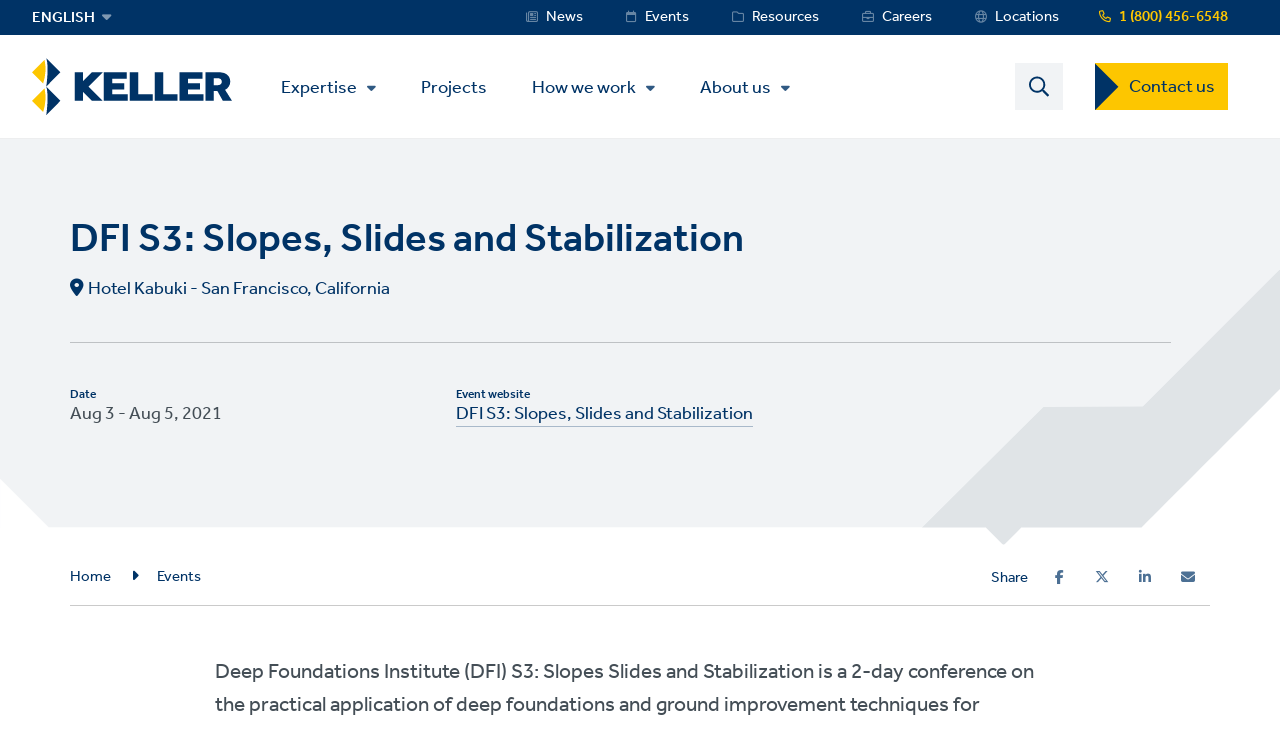

--- FILE ---
content_type: text/html; charset=UTF-8
request_url: https://www.keller-na.com/events/dfi-s3-slopes-slides-and-stabilization
body_size: 34779
content:
<!DOCTYPE html>
<html lang="en-US" dir="ltr" prefix="content: http://purl.org/rss/1.0/modules/content/  dc: http://purl.org/dc/terms/  foaf: http://xmlns.com/foaf/0.1/  og: http://ogp.me/ns#  rdfs: http://www.w3.org/2000/01/rdf-schema#  schema: http://schema.org/  sioc: http://rdfs.org/sioc/ns#  sioct: http://rdfs.org/sioc/types#  skos: http://www.w3.org/2004/02/skos/core#  xsd: http://www.w3.org/2001/XMLSchema# ">
  <head>
    <meta charset="utf-8" />
<script type="text/javascript">(window.NREUM||(NREUM={})).init={privacy:{cookies_enabled:false},ajax:{deny_list:[]},feature_flags:["soft_nav"],performance:{capture_marks:false,capture_detail:false,capture_measures:true}};(window.NREUM||(NREUM={})).loader_config={xpid:"VQ8OVlNQCBABVFBXAAMAU1II",licenseKey:"fd0d96d2d1",applicationID:"1015727569",browserID:"1015733933"};;/*! For license information please see nr-loader-spa-1.308.0.min.js.LICENSE.txt */
(()=>{var e,t,r={384:(e,t,r)=>{"use strict";r.d(t,{NT:()=>a,US:()=>u,Zm:()=>o,bQ:()=>d,dV:()=>c,pV:()=>l});var n=r(6154),i=r(1863),s=r(1910);const a={beacon:"bam.nr-data.net",errorBeacon:"bam.nr-data.net"};function o(){return n.gm.NREUM||(n.gm.NREUM={}),void 0===n.gm.newrelic&&(n.gm.newrelic=n.gm.NREUM),n.gm.NREUM}function c(){let e=o();return e.o||(e.o={ST:n.gm.setTimeout,SI:n.gm.setImmediate||n.gm.setInterval,CT:n.gm.clearTimeout,XHR:n.gm.XMLHttpRequest,REQ:n.gm.Request,EV:n.gm.Event,PR:n.gm.Promise,MO:n.gm.MutationObserver,FETCH:n.gm.fetch,WS:n.gm.WebSocket},(0,s.i)(...Object.values(e.o))),e}function d(e,t){let r=o();r.initializedAgents??={},t.initializedAt={ms:(0,i.t)(),date:new Date},r.initializedAgents[e]=t}function u(e,t){o()[e]=t}function l(){return function(){let e=o();const t=e.info||{};e.info={beacon:a.beacon,errorBeacon:a.errorBeacon,...t}}(),function(){let e=o();const t=e.init||{};e.init={...t}}(),c(),function(){let e=o();const t=e.loader_config||{};e.loader_config={...t}}(),o()}},782:(e,t,r)=>{"use strict";r.d(t,{T:()=>n});const n=r(860).K7.pageViewTiming},860:(e,t,r)=>{"use strict";r.d(t,{$J:()=>u,K7:()=>c,P3:()=>d,XX:()=>i,Yy:()=>o,df:()=>s,qY:()=>n,v4:()=>a});const n="events",i="jserrors",s="browser/blobs",a="rum",o="browser/logs",c={ajax:"ajax",genericEvents:"generic_events",jserrors:i,logging:"logging",metrics:"metrics",pageAction:"page_action",pageViewEvent:"page_view_event",pageViewTiming:"page_view_timing",sessionReplay:"session_replay",sessionTrace:"session_trace",softNav:"soft_navigations",spa:"spa"},d={[c.pageViewEvent]:1,[c.pageViewTiming]:2,[c.metrics]:3,[c.jserrors]:4,[c.spa]:5,[c.ajax]:6,[c.sessionTrace]:7,[c.softNav]:8,[c.sessionReplay]:9,[c.logging]:10,[c.genericEvents]:11},u={[c.pageViewEvent]:a,[c.pageViewTiming]:n,[c.ajax]:n,[c.spa]:n,[c.softNav]:n,[c.metrics]:i,[c.jserrors]:i,[c.sessionTrace]:s,[c.sessionReplay]:s,[c.logging]:o,[c.genericEvents]:"ins"}},944:(e,t,r)=>{"use strict";r.d(t,{R:()=>i});var n=r(3241);function i(e,t){"function"==typeof console.debug&&(console.debug("New Relic Warning: https://github.com/newrelic/newrelic-browser-agent/blob/main/docs/warning-codes.md#".concat(e),t),(0,n.W)({agentIdentifier:null,drained:null,type:"data",name:"warn",feature:"warn",data:{code:e,secondary:t}}))}},993:(e,t,r)=>{"use strict";r.d(t,{A$:()=>s,ET:()=>a,TZ:()=>o,p_:()=>i});var n=r(860);const i={ERROR:"ERROR",WARN:"WARN",INFO:"INFO",DEBUG:"DEBUG",TRACE:"TRACE"},s={OFF:0,ERROR:1,WARN:2,INFO:3,DEBUG:4,TRACE:5},a="log",o=n.K7.logging},1541:(e,t,r)=>{"use strict";r.d(t,{U:()=>i,f:()=>n});const n={MFE:"MFE",BA:"BA"};function i(e,t){if(2!==t?.harvestEndpointVersion)return{};const r=t.agentRef.runtime.appMetadata.agents[0].entityGuid;return e?{"source.id":e.id,"source.name":e.name,"source.type":e.type,"parent.id":e.parent?.id||r,"parent.type":e.parent?.type||n.BA}:{"entity.guid":r,appId:t.agentRef.info.applicationID}}},1687:(e,t,r)=>{"use strict";r.d(t,{Ak:()=>d,Ze:()=>h,x3:()=>u});var n=r(3241),i=r(7836),s=r(3606),a=r(860),o=r(2646);const c={};function d(e,t){const r={staged:!1,priority:a.P3[t]||0};l(e),c[e].get(t)||c[e].set(t,r)}function u(e,t){e&&c[e]&&(c[e].get(t)&&c[e].delete(t),p(e,t,!1),c[e].size&&f(e))}function l(e){if(!e)throw new Error("agentIdentifier required");c[e]||(c[e]=new Map)}function h(e="",t="feature",r=!1){if(l(e),!e||!c[e].get(t)||r)return p(e,t);c[e].get(t).staged=!0,f(e)}function f(e){const t=Array.from(c[e]);t.every(([e,t])=>t.staged)&&(t.sort((e,t)=>e[1].priority-t[1].priority),t.forEach(([t])=>{c[e].delete(t),p(e,t)}))}function p(e,t,r=!0){const a=e?i.ee.get(e):i.ee,c=s.i.handlers;if(!a.aborted&&a.backlog&&c){if((0,n.W)({agentIdentifier:e,type:"lifecycle",name:"drain",feature:t}),r){const e=a.backlog[t],r=c[t];if(r){for(let t=0;e&&t<e.length;++t)g(e[t],r);Object.entries(r).forEach(([e,t])=>{Object.values(t||{}).forEach(t=>{t[0]?.on&&t[0]?.context()instanceof o.y&&t[0].on(e,t[1])})})}}a.isolatedBacklog||delete c[t],a.backlog[t]=null,a.emit("drain-"+t,[])}}function g(e,t){var r=e[1];Object.values(t[r]||{}).forEach(t=>{var r=e[0];if(t[0]===r){var n=t[1],i=e[3],s=e[2];n.apply(i,s)}})}},1738:(e,t,r)=>{"use strict";r.d(t,{U:()=>f,Y:()=>h});var n=r(3241),i=r(9908),s=r(1863),a=r(944),o=r(5701),c=r(3969),d=r(8362),u=r(860),l=r(4261);function h(e,t,r,s){const h=s||r;!h||h[e]&&h[e]!==d.d.prototype[e]||(h[e]=function(){(0,i.p)(c.xV,["API/"+e+"/called"],void 0,u.K7.metrics,r.ee),(0,n.W)({agentIdentifier:r.agentIdentifier,drained:!!o.B?.[r.agentIdentifier],type:"data",name:"api",feature:l.Pl+e,data:{}});try{return t.apply(this,arguments)}catch(e){(0,a.R)(23,e)}})}function f(e,t,r,n,a){const o=e.info;null===r?delete o.jsAttributes[t]:o.jsAttributes[t]=r,(a||null===r)&&(0,i.p)(l.Pl+n,[(0,s.t)(),t,r],void 0,"session",e.ee)}},1741:(e,t,r)=>{"use strict";r.d(t,{W:()=>s});var n=r(944),i=r(4261);class s{#e(e,...t){if(this[e]!==s.prototype[e])return this[e](...t);(0,n.R)(35,e)}addPageAction(e,t){return this.#e(i.hG,e,t)}register(e){return this.#e(i.eY,e)}recordCustomEvent(e,t){return this.#e(i.fF,e,t)}setPageViewName(e,t){return this.#e(i.Fw,e,t)}setCustomAttribute(e,t,r){return this.#e(i.cD,e,t,r)}noticeError(e,t){return this.#e(i.o5,e,t)}setUserId(e,t=!1){return this.#e(i.Dl,e,t)}setApplicationVersion(e){return this.#e(i.nb,e)}setErrorHandler(e){return this.#e(i.bt,e)}addRelease(e,t){return this.#e(i.k6,e,t)}log(e,t){return this.#e(i.$9,e,t)}start(){return this.#e(i.d3)}finished(e){return this.#e(i.BL,e)}recordReplay(){return this.#e(i.CH)}pauseReplay(){return this.#e(i.Tb)}addToTrace(e){return this.#e(i.U2,e)}setCurrentRouteName(e){return this.#e(i.PA,e)}interaction(e){return this.#e(i.dT,e)}wrapLogger(e,t,r){return this.#e(i.Wb,e,t,r)}measure(e,t){return this.#e(i.V1,e,t)}consent(e){return this.#e(i.Pv,e)}}},1863:(e,t,r)=>{"use strict";function n(){return Math.floor(performance.now())}r.d(t,{t:()=>n})},1910:(e,t,r)=>{"use strict";r.d(t,{i:()=>s});var n=r(944);const i=new Map;function s(...e){return e.every(e=>{if(i.has(e))return i.get(e);const t="function"==typeof e?e.toString():"",r=t.includes("[native code]"),s=t.includes("nrWrapper");return r||s||(0,n.R)(64,e?.name||t),i.set(e,r),r})}},2555:(e,t,r)=>{"use strict";r.d(t,{D:()=>o,f:()=>a});var n=r(384),i=r(8122);const s={beacon:n.NT.beacon,errorBeacon:n.NT.errorBeacon,licenseKey:void 0,applicationID:void 0,sa:void 0,queueTime:void 0,applicationTime:void 0,ttGuid:void 0,user:void 0,account:void 0,product:void 0,extra:void 0,jsAttributes:{},userAttributes:void 0,atts:void 0,transactionName:void 0,tNamePlain:void 0};function a(e){try{return!!e.licenseKey&&!!e.errorBeacon&&!!e.applicationID}catch(e){return!1}}const o=e=>(0,i.a)(e,s)},2614:(e,t,r)=>{"use strict";r.d(t,{BB:()=>a,H3:()=>n,g:()=>d,iL:()=>c,tS:()=>o,uh:()=>i,wk:()=>s});const n="NRBA",i="SESSION",s=144e5,a=18e5,o={STARTED:"session-started",PAUSE:"session-pause",RESET:"session-reset",RESUME:"session-resume",UPDATE:"session-update"},c={SAME_TAB:"same-tab",CROSS_TAB:"cross-tab"},d={OFF:0,FULL:1,ERROR:2}},2646:(e,t,r)=>{"use strict";r.d(t,{y:()=>n});class n{constructor(e){this.contextId=e}}},2843:(e,t,r)=>{"use strict";r.d(t,{G:()=>s,u:()=>i});var n=r(3878);function i(e,t=!1,r,i){(0,n.DD)("visibilitychange",function(){if(t)return void("hidden"===document.visibilityState&&e());e(document.visibilityState)},r,i)}function s(e,t,r){(0,n.sp)("pagehide",e,t,r)}},3241:(e,t,r)=>{"use strict";r.d(t,{W:()=>s});var n=r(6154);const i="newrelic";function s(e={}){try{n.gm.dispatchEvent(new CustomEvent(i,{detail:e}))}catch(e){}}},3304:(e,t,r)=>{"use strict";r.d(t,{A:()=>s});var n=r(7836);const i=()=>{const e=new WeakSet;return(t,r)=>{if("object"==typeof r&&null!==r){if(e.has(r))return;e.add(r)}return r}};function s(e){try{return JSON.stringify(e,i())??""}catch(e){try{n.ee.emit("internal-error",[e])}catch(e){}return""}}},3333:(e,t,r)=>{"use strict";r.d(t,{$v:()=>u,TZ:()=>n,Xh:()=>c,Zp:()=>i,kd:()=>d,mq:()=>o,nf:()=>a,qN:()=>s});const n=r(860).K7.genericEvents,i=["auxclick","click","copy","keydown","paste","scrollend"],s=["focus","blur"],a=4,o=1e3,c=2e3,d=["PageAction","UserAction","BrowserPerformance"],u={RESOURCES:"experimental.resources",REGISTER:"register"}},3434:(e,t,r)=>{"use strict";r.d(t,{Jt:()=>s,YM:()=>d});var n=r(7836),i=r(5607);const s="nr@original:".concat(i.W),a=50;var o=Object.prototype.hasOwnProperty,c=!1;function d(e,t){return e||(e=n.ee),r.inPlace=function(e,t,n,i,s){n||(n="");const a="-"===n.charAt(0);for(let o=0;o<t.length;o++){const c=t[o],d=e[c];l(d)||(e[c]=r(d,a?c+n:n,i,c,s))}},r.flag=s,r;function r(t,r,n,c,d){return l(t)?t:(r||(r=""),nrWrapper[s]=t,function(e,t,r){if(Object.defineProperty&&Object.keys)try{return Object.keys(e).forEach(function(r){Object.defineProperty(t,r,{get:function(){return e[r]},set:function(t){return e[r]=t,t}})}),t}catch(e){u([e],r)}for(var n in e)o.call(e,n)&&(t[n]=e[n])}(t,nrWrapper,e),nrWrapper);function nrWrapper(){var s,o,l,h;let f;try{o=this,s=[...arguments],l="function"==typeof n?n(s,o):n||{}}catch(t){u([t,"",[s,o,c],l],e)}i(r+"start",[s,o,c],l,d);const p=performance.now();let g;try{return h=t.apply(o,s),g=performance.now(),h}catch(e){throw g=performance.now(),i(r+"err",[s,o,e],l,d),f=e,f}finally{const e=g-p,t={start:p,end:g,duration:e,isLongTask:e>=a,methodName:c,thrownError:f};t.isLongTask&&i("long-task",[t,o],l,d),i(r+"end",[s,o,h],l,d)}}}function i(r,n,i,s){if(!c||t){var a=c;c=!0;try{e.emit(r,n,i,t,s)}catch(t){u([t,r,n,i],e)}c=a}}}function u(e,t){t||(t=n.ee);try{t.emit("internal-error",e)}catch(e){}}function l(e){return!(e&&"function"==typeof e&&e.apply&&!e[s])}},3606:(e,t,r)=>{"use strict";r.d(t,{i:()=>s});var n=r(9908);s.on=a;var i=s.handlers={};function s(e,t,r,s){a(s||n.d,i,e,t,r)}function a(e,t,r,i,s){s||(s="feature"),e||(e=n.d);var a=t[s]=t[s]||{};(a[r]=a[r]||[]).push([e,i])}},3738:(e,t,r)=>{"use strict";r.d(t,{He:()=>i,Kp:()=>o,Lc:()=>d,Rz:()=>u,TZ:()=>n,bD:()=>s,d3:()=>a,jx:()=>l,sl:()=>h,uP:()=>c});const n=r(860).K7.sessionTrace,i="bstResource",s="resource",a="-start",o="-end",c="fn"+a,d="fn"+o,u="pushState",l=1e3,h=3e4},3785:(e,t,r)=>{"use strict";r.d(t,{R:()=>c,b:()=>d});var n=r(9908),i=r(1863),s=r(860),a=r(3969),o=r(993);function c(e,t,r={},c=o.p_.INFO,d=!0,u,l=(0,i.t)()){(0,n.p)(a.xV,["API/logging/".concat(c.toLowerCase(),"/called")],void 0,s.K7.metrics,e),(0,n.p)(o.ET,[l,t,r,c,d,u],void 0,s.K7.logging,e)}function d(e){return"string"==typeof e&&Object.values(o.p_).some(t=>t===e.toUpperCase().trim())}},3878:(e,t,r)=>{"use strict";function n(e,t){return{capture:e,passive:!1,signal:t}}function i(e,t,r=!1,i){window.addEventListener(e,t,n(r,i))}function s(e,t,r=!1,i){document.addEventListener(e,t,n(r,i))}r.d(t,{DD:()=>s,jT:()=>n,sp:()=>i})},3962:(e,t,r)=>{"use strict";r.d(t,{AM:()=>a,O2:()=>l,OV:()=>s,Qu:()=>h,TZ:()=>c,ih:()=>f,pP:()=>o,t1:()=>u,tC:()=>i,wD:()=>d});var n=r(860);const i=["click","keydown","submit"],s="popstate",a="api",o="initialPageLoad",c=n.K7.softNav,d=5e3,u=500,l={INITIAL_PAGE_LOAD:"",ROUTE_CHANGE:1,UNSPECIFIED:2},h={INTERACTION:1,AJAX:2,CUSTOM_END:3,CUSTOM_TRACER:4},f={IP:"in progress",PF:"pending finish",FIN:"finished",CAN:"cancelled"}},3969:(e,t,r)=>{"use strict";r.d(t,{TZ:()=>n,XG:()=>o,rs:()=>i,xV:()=>a,z_:()=>s});const n=r(860).K7.metrics,i="sm",s="cm",a="storeSupportabilityMetrics",o="storeEventMetrics"},4234:(e,t,r)=>{"use strict";r.d(t,{W:()=>s});var n=r(7836),i=r(1687);class s{constructor(e,t){this.agentIdentifier=e,this.ee=n.ee.get(e),this.featureName=t,this.blocked=!1}deregisterDrain(){(0,i.x3)(this.agentIdentifier,this.featureName)}}},4261:(e,t,r)=>{"use strict";r.d(t,{$9:()=>u,BL:()=>c,CH:()=>p,Dl:()=>R,Fw:()=>w,PA:()=>v,Pl:()=>n,Pv:()=>A,Tb:()=>h,U2:()=>a,V1:()=>E,Wb:()=>T,bt:()=>y,cD:()=>b,d3:()=>x,dT:()=>d,eY:()=>g,fF:()=>f,hG:()=>s,hw:()=>i,k6:()=>o,nb:()=>m,o5:()=>l});const n="api-",i=n+"ixn-",s="addPageAction",a="addToTrace",o="addRelease",c="finished",d="interaction",u="log",l="noticeError",h="pauseReplay",f="recordCustomEvent",p="recordReplay",g="register",m="setApplicationVersion",v="setCurrentRouteName",b="setCustomAttribute",y="setErrorHandler",w="setPageViewName",R="setUserId",x="start",T="wrapLogger",E="measure",A="consent"},5205:(e,t,r)=>{"use strict";r.d(t,{j:()=>S});var n=r(384),i=r(1741);var s=r(2555),a=r(3333);const o=e=>{if(!e||"string"!=typeof e)return!1;try{document.createDocumentFragment().querySelector(e)}catch{return!1}return!0};var c=r(2614),d=r(944),u=r(8122);const l="[data-nr-mask]",h=e=>(0,u.a)(e,(()=>{const e={feature_flags:[],experimental:{allow_registered_children:!1,resources:!1},mask_selector:"*",block_selector:"[data-nr-block]",mask_input_options:{color:!1,date:!1,"datetime-local":!1,email:!1,month:!1,number:!1,range:!1,search:!1,tel:!1,text:!1,time:!1,url:!1,week:!1,textarea:!1,select:!1,password:!0}};return{ajax:{deny_list:void 0,block_internal:!0,enabled:!0,autoStart:!0},api:{get allow_registered_children(){return e.feature_flags.includes(a.$v.REGISTER)||e.experimental.allow_registered_children},set allow_registered_children(t){e.experimental.allow_registered_children=t},duplicate_registered_data:!1},browser_consent_mode:{enabled:!1},distributed_tracing:{enabled:void 0,exclude_newrelic_header:void 0,cors_use_newrelic_header:void 0,cors_use_tracecontext_headers:void 0,allowed_origins:void 0},get feature_flags(){return e.feature_flags},set feature_flags(t){e.feature_flags=t},generic_events:{enabled:!0,autoStart:!0},harvest:{interval:30},jserrors:{enabled:!0,autoStart:!0},logging:{enabled:!0,autoStart:!0},metrics:{enabled:!0,autoStart:!0},obfuscate:void 0,page_action:{enabled:!0},page_view_event:{enabled:!0,autoStart:!0},page_view_timing:{enabled:!0,autoStart:!0},performance:{capture_marks:!1,capture_measures:!1,capture_detail:!0,resources:{get enabled(){return e.feature_flags.includes(a.$v.RESOURCES)||e.experimental.resources},set enabled(t){e.experimental.resources=t},asset_types:[],first_party_domains:[],ignore_newrelic:!0}},privacy:{cookies_enabled:!0},proxy:{assets:void 0,beacon:void 0},session:{expiresMs:c.wk,inactiveMs:c.BB},session_replay:{autoStart:!0,enabled:!1,preload:!1,sampling_rate:10,error_sampling_rate:100,collect_fonts:!1,inline_images:!1,fix_stylesheets:!0,mask_all_inputs:!0,get mask_text_selector(){return e.mask_selector},set mask_text_selector(t){o(t)?e.mask_selector="".concat(t,",").concat(l):""===t||null===t?e.mask_selector=l:(0,d.R)(5,t)},get block_class(){return"nr-block"},get ignore_class(){return"nr-ignore"},get mask_text_class(){return"nr-mask"},get block_selector(){return e.block_selector},set block_selector(t){o(t)?e.block_selector+=",".concat(t):""!==t&&(0,d.R)(6,t)},get mask_input_options(){return e.mask_input_options},set mask_input_options(t){t&&"object"==typeof t?e.mask_input_options={...t,password:!0}:(0,d.R)(7,t)}},session_trace:{enabled:!0,autoStart:!0},soft_navigations:{enabled:!0,autoStart:!0},spa:{enabled:!0,autoStart:!0},ssl:void 0,user_actions:{enabled:!0,elementAttributes:["id","className","tagName","type"]}}})());var f=r(6154),p=r(9324);let g=0;const m={buildEnv:p.F3,distMethod:p.Xs,version:p.xv,originTime:f.WN},v={consented:!1},b={appMetadata:{},get consented(){return this.session?.state?.consent||v.consented},set consented(e){v.consented=e},customTransaction:void 0,denyList:void 0,disabled:!1,harvester:void 0,isolatedBacklog:!1,isRecording:!1,loaderType:void 0,maxBytes:3e4,obfuscator:void 0,onerror:void 0,ptid:void 0,releaseIds:{},session:void 0,timeKeeper:void 0,registeredEntities:[],jsAttributesMetadata:{bytes:0},get harvestCount(){return++g}},y=e=>{const t=(0,u.a)(e,b),r=Object.keys(m).reduce((e,t)=>(e[t]={value:m[t],writable:!1,configurable:!0,enumerable:!0},e),{});return Object.defineProperties(t,r)};var w=r(5701);const R=e=>{const t=e.startsWith("http");e+="/",r.p=t?e:"https://"+e};var x=r(7836),T=r(3241);const E={accountID:void 0,trustKey:void 0,agentID:void 0,licenseKey:void 0,applicationID:void 0,xpid:void 0},A=e=>(0,u.a)(e,E),_=new Set;function S(e,t={},r,a){let{init:o,info:c,loader_config:d,runtime:u={},exposed:l=!0}=t;if(!c){const e=(0,n.pV)();o=e.init,c=e.info,d=e.loader_config}e.init=h(o||{}),e.loader_config=A(d||{}),c.jsAttributes??={},f.bv&&(c.jsAttributes.isWorker=!0),e.info=(0,s.D)(c);const p=e.init,g=[c.beacon,c.errorBeacon];_.has(e.agentIdentifier)||(p.proxy.assets&&(R(p.proxy.assets),g.push(p.proxy.assets)),p.proxy.beacon&&g.push(p.proxy.beacon),e.beacons=[...g],function(e){const t=(0,n.pV)();Object.getOwnPropertyNames(i.W.prototype).forEach(r=>{const n=i.W.prototype[r];if("function"!=typeof n||"constructor"===n)return;let s=t[r];e[r]&&!1!==e.exposed&&"micro-agent"!==e.runtime?.loaderType&&(t[r]=(...t)=>{const n=e[r](...t);return s?s(...t):n})})}(e),(0,n.US)("activatedFeatures",w.B)),u.denyList=[...p.ajax.deny_list||[],...p.ajax.block_internal?g:[]],u.ptid=e.agentIdentifier,u.loaderType=r,e.runtime=y(u),_.has(e.agentIdentifier)||(e.ee=x.ee.get(e.agentIdentifier),e.exposed=l,(0,T.W)({agentIdentifier:e.agentIdentifier,drained:!!w.B?.[e.agentIdentifier],type:"lifecycle",name:"initialize",feature:void 0,data:e.config})),_.add(e.agentIdentifier)}},5270:(e,t,r)=>{"use strict";r.d(t,{Aw:()=>a,SR:()=>s,rF:()=>o});var n=r(384),i=r(7767);function s(e){return!!(0,n.dV)().o.MO&&(0,i.V)(e)&&!0===e?.session_trace.enabled}function a(e){return!0===e?.session_replay.preload&&s(e)}function o(e,t){try{if("string"==typeof t?.type){if("password"===t.type.toLowerCase())return"*".repeat(e?.length||0);if(void 0!==t?.dataset?.nrUnmask||t?.classList?.contains("nr-unmask"))return e}}catch(e){}return"string"==typeof e?e.replace(/[\S]/g,"*"):"*".repeat(e?.length||0)}},5289:(e,t,r)=>{"use strict";r.d(t,{GG:()=>a,Qr:()=>c,sB:()=>o});var n=r(3878),i=r(6389);function s(){return"undefined"==typeof document||"complete"===document.readyState}function a(e,t){if(s())return e();const r=(0,i.J)(e),a=setInterval(()=>{s()&&(clearInterval(a),r())},500);(0,n.sp)("load",r,t)}function o(e){if(s())return e();(0,n.DD)("DOMContentLoaded",e)}function c(e){if(s())return e();(0,n.sp)("popstate",e)}},5607:(e,t,r)=>{"use strict";r.d(t,{W:()=>n});const n=(0,r(9566).bz)()},5701:(e,t,r)=>{"use strict";r.d(t,{B:()=>s,t:()=>a});var n=r(3241);const i=new Set,s={};function a(e,t){const r=t.agentIdentifier;s[r]??={},e&&"object"==typeof e&&(i.has(r)||(t.ee.emit("rumresp",[e]),s[r]=e,i.add(r),(0,n.W)({agentIdentifier:r,loaded:!0,drained:!0,type:"lifecycle",name:"load",feature:void 0,data:e})))}},6154:(e,t,r)=>{"use strict";r.d(t,{OF:()=>d,RI:()=>i,WN:()=>h,bv:()=>s,eN:()=>f,gm:()=>a,lR:()=>l,m:()=>c,mw:()=>o,sb:()=>u});var n=r(1863);const i="undefined"!=typeof window&&!!window.document,s="undefined"!=typeof WorkerGlobalScope&&("undefined"!=typeof self&&self instanceof WorkerGlobalScope&&self.navigator instanceof WorkerNavigator||"undefined"!=typeof globalThis&&globalThis instanceof WorkerGlobalScope&&globalThis.navigator instanceof WorkerNavigator),a=i?window:"undefined"!=typeof WorkerGlobalScope&&("undefined"!=typeof self&&self instanceof WorkerGlobalScope&&self||"undefined"!=typeof globalThis&&globalThis instanceof WorkerGlobalScope&&globalThis),o=Boolean("hidden"===a?.document?.visibilityState),c=""+a?.location,d=/iPad|iPhone|iPod/.test(a.navigator?.userAgent),u=d&&"undefined"==typeof SharedWorker,l=(()=>{const e=a.navigator?.userAgent?.match(/Firefox[/\s](\d+\.\d+)/);return Array.isArray(e)&&e.length>=2?+e[1]:0})(),h=Date.now()-(0,n.t)(),f=()=>"undefined"!=typeof PerformanceNavigationTiming&&a?.performance?.getEntriesByType("navigation")?.[0]?.responseStart},6344:(e,t,r)=>{"use strict";r.d(t,{BB:()=>u,Qb:()=>l,TZ:()=>i,Ug:()=>a,Vh:()=>s,_s:()=>o,bc:()=>d,yP:()=>c});var n=r(2614);const i=r(860).K7.sessionReplay,s="errorDuringReplay",a=.12,o={DomContentLoaded:0,Load:1,FullSnapshot:2,IncrementalSnapshot:3,Meta:4,Custom:5},c={[n.g.ERROR]:15e3,[n.g.FULL]:3e5,[n.g.OFF]:0},d={RESET:{message:"Session was reset",sm:"Reset"},IMPORT:{message:"Recorder failed to import",sm:"Import"},TOO_MANY:{message:"429: Too Many Requests",sm:"Too-Many"},TOO_BIG:{message:"Payload was too large",sm:"Too-Big"},CROSS_TAB:{message:"Session Entity was set to OFF on another tab",sm:"Cross-Tab"},ENTITLEMENTS:{message:"Session Replay is not allowed and will not be started",sm:"Entitlement"}},u=5e3,l={API:"api",RESUME:"resume",SWITCH_TO_FULL:"switchToFull",INITIALIZE:"initialize",PRELOAD:"preload"}},6389:(e,t,r)=>{"use strict";function n(e,t=500,r={}){const n=r?.leading||!1;let i;return(...r)=>{n&&void 0===i&&(e.apply(this,r),i=setTimeout(()=>{i=clearTimeout(i)},t)),n||(clearTimeout(i),i=setTimeout(()=>{e.apply(this,r)},t))}}function i(e){let t=!1;return(...r)=>{t||(t=!0,e.apply(this,r))}}r.d(t,{J:()=>i,s:()=>n})},6630:(e,t,r)=>{"use strict";r.d(t,{T:()=>n});const n=r(860).K7.pageViewEvent},6774:(e,t,r)=>{"use strict";r.d(t,{T:()=>n});const n=r(860).K7.jserrors},7295:(e,t,r)=>{"use strict";r.d(t,{Xv:()=>a,gX:()=>i,iW:()=>s});var n=[];function i(e){if(!e||s(e))return!1;if(0===n.length)return!0;if("*"===n[0].hostname)return!1;for(var t=0;t<n.length;t++){var r=n[t];if(r.hostname.test(e.hostname)&&r.pathname.test(e.pathname))return!1}return!0}function s(e){return void 0===e.hostname}function a(e){if(n=[],e&&e.length)for(var t=0;t<e.length;t++){let r=e[t];if(!r)continue;if("*"===r)return void(n=[{hostname:"*"}]);0===r.indexOf("http://")?r=r.substring(7):0===r.indexOf("https://")&&(r=r.substring(8));const i=r.indexOf("/");let s,a;i>0?(s=r.substring(0,i),a=r.substring(i)):(s=r,a="*");let[c]=s.split(":");n.push({hostname:o(c),pathname:o(a,!0)})}}function o(e,t=!1){const r=e.replace(/[.+?^${}()|[\]\\]/g,e=>"\\"+e).replace(/\*/g,".*?");return new RegExp((t?"^":"")+r+"$")}},7485:(e,t,r)=>{"use strict";r.d(t,{D:()=>i});var n=r(6154);function i(e){if(0===(e||"").indexOf("data:"))return{protocol:"data"};try{const t=new URL(e,location.href),r={port:t.port,hostname:t.hostname,pathname:t.pathname,search:t.search,protocol:t.protocol.slice(0,t.protocol.indexOf(":")),sameOrigin:t.protocol===n.gm?.location?.protocol&&t.host===n.gm?.location?.host};return r.port&&""!==r.port||("http:"===t.protocol&&(r.port="80"),"https:"===t.protocol&&(r.port="443")),r.pathname&&""!==r.pathname?r.pathname.startsWith("/")||(r.pathname="/".concat(r.pathname)):r.pathname="/",r}catch(e){return{}}}},7699:(e,t,r)=>{"use strict";r.d(t,{It:()=>s,KC:()=>o,No:()=>i,qh:()=>a});var n=r(860);const i=16e3,s=1e6,a="SESSION_ERROR",o={[n.K7.logging]:!0,[n.K7.genericEvents]:!1,[n.K7.jserrors]:!1,[n.K7.ajax]:!1}},7767:(e,t,r)=>{"use strict";r.d(t,{V:()=>i});var n=r(6154);const i=e=>n.RI&&!0===e?.privacy.cookies_enabled},7836:(e,t,r)=>{"use strict";r.d(t,{P:()=>o,ee:()=>c});var n=r(384),i=r(8990),s=r(2646),a=r(5607);const o="nr@context:".concat(a.W),c=function e(t,r){var n={},a={},u={},l=!1;try{l=16===r.length&&d.initializedAgents?.[r]?.runtime.isolatedBacklog}catch(e){}var h={on:p,addEventListener:p,removeEventListener:function(e,t){var r=n[e];if(!r)return;for(var i=0;i<r.length;i++)r[i]===t&&r.splice(i,1)},emit:function(e,r,n,i,s){!1!==s&&(s=!0);if(c.aborted&&!i)return;t&&s&&t.emit(e,r,n);var o=f(n);g(e).forEach(e=>{e.apply(o,r)});var d=v()[a[e]];d&&d.push([h,e,r,o]);return o},get:m,listeners:g,context:f,buffer:function(e,t){const r=v();if(t=t||"feature",h.aborted)return;Object.entries(e||{}).forEach(([e,n])=>{a[n]=t,t in r||(r[t]=[])})},abort:function(){h._aborted=!0,Object.keys(h.backlog).forEach(e=>{delete h.backlog[e]})},isBuffering:function(e){return!!v()[a[e]]},debugId:r,backlog:l?{}:t&&"object"==typeof t.backlog?t.backlog:{},isolatedBacklog:l};return Object.defineProperty(h,"aborted",{get:()=>{let e=h._aborted||!1;return e||(t&&(e=t.aborted),e)}}),h;function f(e){return e&&e instanceof s.y?e:e?(0,i.I)(e,o,()=>new s.y(o)):new s.y(o)}function p(e,t){n[e]=g(e).concat(t)}function g(e){return n[e]||[]}function m(t){return u[t]=u[t]||e(h,t)}function v(){return h.backlog}}(void 0,"globalEE"),d=(0,n.Zm)();d.ee||(d.ee=c)},8122:(e,t,r)=>{"use strict";r.d(t,{a:()=>i});var n=r(944);function i(e,t){try{if(!e||"object"!=typeof e)return(0,n.R)(3);if(!t||"object"!=typeof t)return(0,n.R)(4);const r=Object.create(Object.getPrototypeOf(t),Object.getOwnPropertyDescriptors(t)),s=0===Object.keys(r).length?e:r;for(let a in s)if(void 0!==e[a])try{if(null===e[a]){r[a]=null;continue}Array.isArray(e[a])&&Array.isArray(t[a])?r[a]=Array.from(new Set([...e[a],...t[a]])):"object"==typeof e[a]&&"object"==typeof t[a]?r[a]=i(e[a],t[a]):r[a]=e[a]}catch(e){r[a]||(0,n.R)(1,e)}return r}catch(e){(0,n.R)(2,e)}}},8139:(e,t,r)=>{"use strict";r.d(t,{u:()=>h});var n=r(7836),i=r(3434),s=r(8990),a=r(6154);const o={},c=a.gm.XMLHttpRequest,d="addEventListener",u="removeEventListener",l="nr@wrapped:".concat(n.P);function h(e){var t=function(e){return(e||n.ee).get("events")}(e);if(o[t.debugId]++)return t;o[t.debugId]=1;var r=(0,i.YM)(t,!0);function h(e){r.inPlace(e,[d,u],"-",p)}function p(e,t){return e[1]}return"getPrototypeOf"in Object&&(a.RI&&f(document,h),c&&f(c.prototype,h),f(a.gm,h)),t.on(d+"-start",function(e,t){var n=e[1];if(null!==n&&("function"==typeof n||"object"==typeof n)&&"newrelic"!==e[0]){var i=(0,s.I)(n,l,function(){var e={object:function(){if("function"!=typeof n.handleEvent)return;return n.handleEvent.apply(n,arguments)},function:n}[typeof n];return e?r(e,"fn-",null,e.name||"anonymous"):n});this.wrapped=e[1]=i}}),t.on(u+"-start",function(e){e[1]=this.wrapped||e[1]}),t}function f(e,t,...r){let n=e;for(;"object"==typeof n&&!Object.prototype.hasOwnProperty.call(n,d);)n=Object.getPrototypeOf(n);n&&t(n,...r)}},8362:(e,t,r)=>{"use strict";r.d(t,{d:()=>s});var n=r(9566),i=r(1741);class s extends i.W{agentIdentifier=(0,n.LA)(16)}},8374:(e,t,r)=>{r.nc=(()=>{try{return document?.currentScript?.nonce}catch(e){}return""})()},8990:(e,t,r)=>{"use strict";r.d(t,{I:()=>i});var n=Object.prototype.hasOwnProperty;function i(e,t,r){if(n.call(e,t))return e[t];var i=r();if(Object.defineProperty&&Object.keys)try{return Object.defineProperty(e,t,{value:i,writable:!0,enumerable:!1}),i}catch(e){}return e[t]=i,i}},9119:(e,t,r)=>{"use strict";r.d(t,{L:()=>s});var n=/([^?#]*)[^#]*(#[^?]*|$).*/,i=/([^?#]*)().*/;function s(e,t){return e?e.replace(t?n:i,"$1$2"):e}},9300:(e,t,r)=>{"use strict";r.d(t,{T:()=>n});const n=r(860).K7.ajax},9324:(e,t,r)=>{"use strict";r.d(t,{AJ:()=>a,F3:()=>i,Xs:()=>s,Yq:()=>o,xv:()=>n});const n="1.308.0",i="PROD",s="CDN",a="@newrelic/rrweb",o="1.0.1"},9566:(e,t,r)=>{"use strict";r.d(t,{LA:()=>o,ZF:()=>c,bz:()=>a,el:()=>d});var n=r(6154);const i="xxxxxxxx-xxxx-4xxx-yxxx-xxxxxxxxxxxx";function s(e,t){return e?15&e[t]:16*Math.random()|0}function a(){const e=n.gm?.crypto||n.gm?.msCrypto;let t,r=0;return e&&e.getRandomValues&&(t=e.getRandomValues(new Uint8Array(30))),i.split("").map(e=>"x"===e?s(t,r++).toString(16):"y"===e?(3&s()|8).toString(16):e).join("")}function o(e){const t=n.gm?.crypto||n.gm?.msCrypto;let r,i=0;t&&t.getRandomValues&&(r=t.getRandomValues(new Uint8Array(e)));const a=[];for(var o=0;o<e;o++)a.push(s(r,i++).toString(16));return a.join("")}function c(){return o(16)}function d(){return o(32)}},9908:(e,t,r)=>{"use strict";r.d(t,{d:()=>n,p:()=>i});var n=r(7836).ee.get("handle");function i(e,t,r,i,s){s?(s.buffer([e],i),s.emit(e,t,r)):(n.buffer([e],i),n.emit(e,t,r))}}},n={};function i(e){var t=n[e];if(void 0!==t)return t.exports;var s=n[e]={exports:{}};return r[e](s,s.exports,i),s.exports}i.m=r,i.d=(e,t)=>{for(var r in t)i.o(t,r)&&!i.o(e,r)&&Object.defineProperty(e,r,{enumerable:!0,get:t[r]})},i.f={},i.e=e=>Promise.all(Object.keys(i.f).reduce((t,r)=>(i.f[r](e,t),t),[])),i.u=e=>({212:"nr-spa-compressor",249:"nr-spa-recorder",478:"nr-spa"}[e]+"-1.308.0.min.js"),i.o=(e,t)=>Object.prototype.hasOwnProperty.call(e,t),e={},t="NRBA-1.308.0.PROD:",i.l=(r,n,s,a)=>{if(e[r])e[r].push(n);else{var o,c;if(void 0!==s)for(var d=document.getElementsByTagName("script"),u=0;u<d.length;u++){var l=d[u];if(l.getAttribute("src")==r||l.getAttribute("data-webpack")==t+s){o=l;break}}if(!o){c=!0;var h={478:"sha512-RSfSVnmHk59T/uIPbdSE0LPeqcEdF4/+XhfJdBuccH5rYMOEZDhFdtnh6X6nJk7hGpzHd9Ujhsy7lZEz/ORYCQ==",249:"sha512-ehJXhmntm85NSqW4MkhfQqmeKFulra3klDyY0OPDUE+sQ3GokHlPh1pmAzuNy//3j4ac6lzIbmXLvGQBMYmrkg==",212:"sha512-B9h4CR46ndKRgMBcK+j67uSR2RCnJfGefU+A7FrgR/k42ovXy5x/MAVFiSvFxuVeEk/pNLgvYGMp1cBSK/G6Fg=="};(o=document.createElement("script")).charset="utf-8",i.nc&&o.setAttribute("nonce",i.nc),o.setAttribute("data-webpack",t+s),o.src=r,0!==o.src.indexOf(window.location.origin+"/")&&(o.crossOrigin="anonymous"),h[a]&&(o.integrity=h[a])}e[r]=[n];var f=(t,n)=>{o.onerror=o.onload=null,clearTimeout(p);var i=e[r];if(delete e[r],o.parentNode&&o.parentNode.removeChild(o),i&&i.forEach(e=>e(n)),t)return t(n)},p=setTimeout(f.bind(null,void 0,{type:"timeout",target:o}),12e4);o.onerror=f.bind(null,o.onerror),o.onload=f.bind(null,o.onload),c&&document.head.appendChild(o)}},i.r=e=>{"undefined"!=typeof Symbol&&Symbol.toStringTag&&Object.defineProperty(e,Symbol.toStringTag,{value:"Module"}),Object.defineProperty(e,"__esModule",{value:!0})},i.p="https://js-agent.newrelic.com/",(()=>{var e={38:0,788:0};i.f.j=(t,r)=>{var n=i.o(e,t)?e[t]:void 0;if(0!==n)if(n)r.push(n[2]);else{var s=new Promise((r,i)=>n=e[t]=[r,i]);r.push(n[2]=s);var a=i.p+i.u(t),o=new Error;i.l(a,r=>{if(i.o(e,t)&&(0!==(n=e[t])&&(e[t]=void 0),n)){var s=r&&("load"===r.type?"missing":r.type),a=r&&r.target&&r.target.src;o.message="Loading chunk "+t+" failed: ("+s+": "+a+")",o.name="ChunkLoadError",o.type=s,o.request=a,n[1](o)}},"chunk-"+t,t)}};var t=(t,r)=>{var n,s,[a,o,c]=r,d=0;if(a.some(t=>0!==e[t])){for(n in o)i.o(o,n)&&(i.m[n]=o[n]);if(c)c(i)}for(t&&t(r);d<a.length;d++)s=a[d],i.o(e,s)&&e[s]&&e[s][0](),e[s]=0},r=self["webpackChunk:NRBA-1.308.0.PROD"]=self["webpackChunk:NRBA-1.308.0.PROD"]||[];r.forEach(t.bind(null,0)),r.push=t.bind(null,r.push.bind(r))})(),(()=>{"use strict";i(8374);var e=i(8362),t=i(860);const r=Object.values(t.K7);var n=i(5205);var s=i(9908),a=i(1863),o=i(4261),c=i(1738);var d=i(1687),u=i(4234),l=i(5289),h=i(6154),f=i(944),p=i(5270),g=i(7767),m=i(6389),v=i(7699);class b extends u.W{constructor(e,t){super(e.agentIdentifier,t),this.agentRef=e,this.abortHandler=void 0,this.featAggregate=void 0,this.loadedSuccessfully=void 0,this.onAggregateImported=new Promise(e=>{this.loadedSuccessfully=e}),this.deferred=Promise.resolve(),!1===e.init[this.featureName].autoStart?this.deferred=new Promise((t,r)=>{this.ee.on("manual-start-all",(0,m.J)(()=>{(0,d.Ak)(e.agentIdentifier,this.featureName),t()}))}):(0,d.Ak)(e.agentIdentifier,t)}importAggregator(e,t,r={}){if(this.featAggregate)return;const n=async()=>{let n;await this.deferred;try{if((0,g.V)(e.init)){const{setupAgentSession:t}=await i.e(478).then(i.bind(i,8766));n=t(e)}}catch(e){(0,f.R)(20,e),this.ee.emit("internal-error",[e]),(0,s.p)(v.qh,[e],void 0,this.featureName,this.ee)}try{if(!this.#t(this.featureName,n,e.init))return(0,d.Ze)(this.agentIdentifier,this.featureName),void this.loadedSuccessfully(!1);const{Aggregate:i}=await t();this.featAggregate=new i(e,r),e.runtime.harvester.initializedAggregates.push(this.featAggregate),this.loadedSuccessfully(!0)}catch(e){(0,f.R)(34,e),this.abortHandler?.(),(0,d.Ze)(this.agentIdentifier,this.featureName,!0),this.loadedSuccessfully(!1),this.ee&&this.ee.abort()}};h.RI?(0,l.GG)(()=>n(),!0):n()}#t(e,r,n){if(this.blocked)return!1;switch(e){case t.K7.sessionReplay:return(0,p.SR)(n)&&!!r;case t.K7.sessionTrace:return!!r;default:return!0}}}var y=i(6630),w=i(2614),R=i(3241);class x extends b{static featureName=y.T;constructor(e){var t;super(e,y.T),this.setupInspectionEvents(e.agentIdentifier),t=e,(0,c.Y)(o.Fw,function(e,r){"string"==typeof e&&("/"!==e.charAt(0)&&(e="/"+e),t.runtime.customTransaction=(r||"http://custom.transaction")+e,(0,s.p)(o.Pl+o.Fw,[(0,a.t)()],void 0,void 0,t.ee))},t),this.importAggregator(e,()=>i.e(478).then(i.bind(i,2467)))}setupInspectionEvents(e){const t=(t,r)=>{t&&(0,R.W)({agentIdentifier:e,timeStamp:t.timeStamp,loaded:"complete"===t.target.readyState,type:"window",name:r,data:t.target.location+""})};(0,l.sB)(e=>{t(e,"DOMContentLoaded")}),(0,l.GG)(e=>{t(e,"load")}),(0,l.Qr)(e=>{t(e,"navigate")}),this.ee.on(w.tS.UPDATE,(t,r)=>{(0,R.W)({agentIdentifier:e,type:"lifecycle",name:"session",data:r})})}}var T=i(384);class E extends e.d{constructor(e){var t;(super(),h.gm)?(this.features={},(0,T.bQ)(this.agentIdentifier,this),this.desiredFeatures=new Set(e.features||[]),this.desiredFeatures.add(x),(0,n.j)(this,e,e.loaderType||"agent"),t=this,(0,c.Y)(o.cD,function(e,r,n=!1){if("string"==typeof e){if(["string","number","boolean"].includes(typeof r)||null===r)return(0,c.U)(t,e,r,o.cD,n);(0,f.R)(40,typeof r)}else(0,f.R)(39,typeof e)},t),function(e){(0,c.Y)(o.Dl,function(t,r=!1){if("string"!=typeof t&&null!==t)return void(0,f.R)(41,typeof t);const n=e.info.jsAttributes["enduser.id"];r&&null!=n&&n!==t?(0,s.p)(o.Pl+"setUserIdAndResetSession",[t],void 0,"session",e.ee):(0,c.U)(e,"enduser.id",t,o.Dl,!0)},e)}(this),function(e){(0,c.Y)(o.nb,function(t){if("string"==typeof t||null===t)return(0,c.U)(e,"application.version",t,o.nb,!1);(0,f.R)(42,typeof t)},e)}(this),function(e){(0,c.Y)(o.d3,function(){e.ee.emit("manual-start-all")},e)}(this),function(e){(0,c.Y)(o.Pv,function(t=!0){if("boolean"==typeof t){if((0,s.p)(o.Pl+o.Pv,[t],void 0,"session",e.ee),e.runtime.consented=t,t){const t=e.features.page_view_event;t.onAggregateImported.then(e=>{const r=t.featAggregate;e&&!r.sentRum&&r.sendRum()})}}else(0,f.R)(65,typeof t)},e)}(this),this.run()):(0,f.R)(21)}get config(){return{info:this.info,init:this.init,loader_config:this.loader_config,runtime:this.runtime}}get api(){return this}run(){try{const e=function(e){const t={};return r.forEach(r=>{t[r]=!!e[r]?.enabled}),t}(this.init),n=[...this.desiredFeatures];n.sort((e,r)=>t.P3[e.featureName]-t.P3[r.featureName]),n.forEach(r=>{if(!e[r.featureName]&&r.featureName!==t.K7.pageViewEvent)return;if(r.featureName===t.K7.spa)return void(0,f.R)(67);const n=function(e){switch(e){case t.K7.ajax:return[t.K7.jserrors];case t.K7.sessionTrace:return[t.K7.ajax,t.K7.pageViewEvent];case t.K7.sessionReplay:return[t.K7.sessionTrace];case t.K7.pageViewTiming:return[t.K7.pageViewEvent];default:return[]}}(r.featureName).filter(e=>!(e in this.features));n.length>0&&(0,f.R)(36,{targetFeature:r.featureName,missingDependencies:n}),this.features[r.featureName]=new r(this)})}catch(e){(0,f.R)(22,e);for(const e in this.features)this.features[e].abortHandler?.();const t=(0,T.Zm)();delete t.initializedAgents[this.agentIdentifier]?.features,delete this.sharedAggregator;return t.ee.get(this.agentIdentifier).abort(),!1}}}var A=i(2843),_=i(782);class S extends b{static featureName=_.T;constructor(e){super(e,_.T),h.RI&&((0,A.u)(()=>(0,s.p)("docHidden",[(0,a.t)()],void 0,_.T,this.ee),!0),(0,A.G)(()=>(0,s.p)("winPagehide",[(0,a.t)()],void 0,_.T,this.ee)),this.importAggregator(e,()=>i.e(478).then(i.bind(i,9917))))}}var O=i(3969);class I extends b{static featureName=O.TZ;constructor(e){super(e,O.TZ),h.RI&&document.addEventListener("securitypolicyviolation",e=>{(0,s.p)(O.xV,["Generic/CSPViolation/Detected"],void 0,this.featureName,this.ee)}),this.importAggregator(e,()=>i.e(478).then(i.bind(i,6555)))}}var N=i(6774),P=i(3878),k=i(3304);class D{constructor(e,t,r,n,i){this.name="UncaughtError",this.message="string"==typeof e?e:(0,k.A)(e),this.sourceURL=t,this.line=r,this.column=n,this.__newrelic=i}}function C(e){return M(e)?e:new D(void 0!==e?.message?e.message:e,e?.filename||e?.sourceURL,e?.lineno||e?.line,e?.colno||e?.col,e?.__newrelic,e?.cause)}function j(e){const t="Unhandled Promise Rejection: ";if(!e?.reason)return;if(M(e.reason)){try{e.reason.message.startsWith(t)||(e.reason.message=t+e.reason.message)}catch(e){}return C(e.reason)}const r=C(e.reason);return(r.message||"").startsWith(t)||(r.message=t+r.message),r}function L(e){if(e.error instanceof SyntaxError&&!/:\d+$/.test(e.error.stack?.trim())){const t=new D(e.message,e.filename,e.lineno,e.colno,e.error.__newrelic,e.cause);return t.name=SyntaxError.name,t}return M(e.error)?e.error:C(e)}function M(e){return e instanceof Error&&!!e.stack}function H(e,r,n,i,o=(0,a.t)()){"string"==typeof e&&(e=new Error(e)),(0,s.p)("err",[e,o,!1,r,n.runtime.isRecording,void 0,i],void 0,t.K7.jserrors,n.ee),(0,s.p)("uaErr",[],void 0,t.K7.genericEvents,n.ee)}var B=i(1541),K=i(993),W=i(3785);function U(e,{customAttributes:t={},level:r=K.p_.INFO}={},n,i,s=(0,a.t)()){(0,W.R)(n.ee,e,t,r,!1,i,s)}function F(e,r,n,i,c=(0,a.t)()){(0,s.p)(o.Pl+o.hG,[c,e,r,i],void 0,t.K7.genericEvents,n.ee)}function V(e,r,n,i,c=(0,a.t)()){const{start:d,end:u,customAttributes:l}=r||{},h={customAttributes:l||{}};if("object"!=typeof h.customAttributes||"string"!=typeof e||0===e.length)return void(0,f.R)(57);const p=(e,t)=>null==e?t:"number"==typeof e?e:e instanceof PerformanceMark?e.startTime:Number.NaN;if(h.start=p(d,0),h.end=p(u,c),Number.isNaN(h.start)||Number.isNaN(h.end))(0,f.R)(57);else{if(h.duration=h.end-h.start,!(h.duration<0))return(0,s.p)(o.Pl+o.V1,[h,e,i],void 0,t.K7.genericEvents,n.ee),h;(0,f.R)(58)}}function G(e,r={},n,i,c=(0,a.t)()){(0,s.p)(o.Pl+o.fF,[c,e,r,i],void 0,t.K7.genericEvents,n.ee)}function z(e){(0,c.Y)(o.eY,function(t){return Y(e,t)},e)}function Y(e,r,n){(0,f.R)(54,"newrelic.register"),r||={},r.type=B.f.MFE,r.licenseKey||=e.info.licenseKey,r.blocked=!1,r.parent=n||{},Array.isArray(r.tags)||(r.tags=[]);const i={};r.tags.forEach(e=>{"name"!==e&&"id"!==e&&(i["source.".concat(e)]=!0)}),r.isolated??=!0;let o=()=>{};const c=e.runtime.registeredEntities;if(!r.isolated){const e=c.find(({metadata:{target:{id:e}}})=>e===r.id&&!r.isolated);if(e)return e}const d=e=>{r.blocked=!0,o=e};function u(e){return"string"==typeof e&&!!e.trim()&&e.trim().length<501||"number"==typeof e}e.init.api.allow_registered_children||d((0,m.J)(()=>(0,f.R)(55))),u(r.id)&&u(r.name)||d((0,m.J)(()=>(0,f.R)(48,r)));const l={addPageAction:(t,n={})=>g(F,[t,{...i,...n},e],r),deregister:()=>{d((0,m.J)(()=>(0,f.R)(68)))},log:(t,n={})=>g(U,[t,{...n,customAttributes:{...i,...n.customAttributes||{}}},e],r),measure:(t,n={})=>g(V,[t,{...n,customAttributes:{...i,...n.customAttributes||{}}},e],r),noticeError:(t,n={})=>g(H,[t,{...i,...n},e],r),register:(t={})=>g(Y,[e,t],l.metadata.target),recordCustomEvent:(t,n={})=>g(G,[t,{...i,...n},e],r),setApplicationVersion:e=>p("application.version",e),setCustomAttribute:(e,t)=>p(e,t),setUserId:e=>p("enduser.id",e),metadata:{customAttributes:i,target:r}},h=()=>(r.blocked&&o(),r.blocked);h()||c.push(l);const p=(e,t)=>{h()||(i[e]=t)},g=(r,n,i)=>{if(h())return;const o=(0,a.t)();(0,s.p)(O.xV,["API/register/".concat(r.name,"/called")],void 0,t.K7.metrics,e.ee);try{if(e.init.api.duplicate_registered_data&&"register"!==r.name){let e=n;if(n[1]instanceof Object){const t={"child.id":i.id,"child.type":i.type};e="customAttributes"in n[1]?[n[0],{...n[1],customAttributes:{...n[1].customAttributes,...t}},...n.slice(2)]:[n[0],{...n[1],...t},...n.slice(2)]}r(...e,void 0,o)}return r(...n,i,o)}catch(e){(0,f.R)(50,e)}};return l}class Z extends b{static featureName=N.T;constructor(e){var t;super(e,N.T),t=e,(0,c.Y)(o.o5,(e,r)=>H(e,r,t),t),function(e){(0,c.Y)(o.bt,function(t){e.runtime.onerror=t},e)}(e),function(e){let t=0;(0,c.Y)(o.k6,function(e,r){++t>10||(this.runtime.releaseIds[e.slice(-200)]=(""+r).slice(-200))},e)}(e),z(e);try{this.removeOnAbort=new AbortController}catch(e){}this.ee.on("internal-error",(t,r)=>{this.abortHandler&&(0,s.p)("ierr",[C(t),(0,a.t)(),!0,{},e.runtime.isRecording,r],void 0,this.featureName,this.ee)}),h.gm.addEventListener("unhandledrejection",t=>{this.abortHandler&&(0,s.p)("err",[j(t),(0,a.t)(),!1,{unhandledPromiseRejection:1},e.runtime.isRecording],void 0,this.featureName,this.ee)},(0,P.jT)(!1,this.removeOnAbort?.signal)),h.gm.addEventListener("error",t=>{this.abortHandler&&(0,s.p)("err",[L(t),(0,a.t)(),!1,{},e.runtime.isRecording],void 0,this.featureName,this.ee)},(0,P.jT)(!1,this.removeOnAbort?.signal)),this.abortHandler=this.#r,this.importAggregator(e,()=>i.e(478).then(i.bind(i,2176)))}#r(){this.removeOnAbort?.abort(),this.abortHandler=void 0}}var q=i(8990);let X=1;function J(e){const t=typeof e;return!e||"object"!==t&&"function"!==t?-1:e===h.gm?0:(0,q.I)(e,"nr@id",function(){return X++})}function Q(e){if("string"==typeof e&&e.length)return e.length;if("object"==typeof e){if("undefined"!=typeof ArrayBuffer&&e instanceof ArrayBuffer&&e.byteLength)return e.byteLength;if("undefined"!=typeof Blob&&e instanceof Blob&&e.size)return e.size;if(!("undefined"!=typeof FormData&&e instanceof FormData))try{return(0,k.A)(e).length}catch(e){return}}}var ee=i(8139),te=i(7836),re=i(3434);const ne={},ie=["open","send"];function se(e){var t=e||te.ee;const r=function(e){return(e||te.ee).get("xhr")}(t);if(void 0===h.gm.XMLHttpRequest)return r;if(ne[r.debugId]++)return r;ne[r.debugId]=1,(0,ee.u)(t);var n=(0,re.YM)(r),i=h.gm.XMLHttpRequest,s=h.gm.MutationObserver,a=h.gm.Promise,o=h.gm.setInterval,c="readystatechange",d=["onload","onerror","onabort","onloadstart","onloadend","onprogress","ontimeout"],u=[],l=h.gm.XMLHttpRequest=function(e){const t=new i(e),s=r.context(t);try{r.emit("new-xhr",[t],s),t.addEventListener(c,(a=s,function(){var e=this;e.readyState>3&&!a.resolved&&(a.resolved=!0,r.emit("xhr-resolved",[],e)),n.inPlace(e,d,"fn-",y)}),(0,P.jT)(!1))}catch(e){(0,f.R)(15,e);try{r.emit("internal-error",[e])}catch(e){}}var a;return t};function p(e,t){n.inPlace(t,["onreadystatechange"],"fn-",y)}if(function(e,t){for(var r in e)t[r]=e[r]}(i,l),l.prototype=i.prototype,n.inPlace(l.prototype,ie,"-xhr-",y),r.on("send-xhr-start",function(e,t){p(e,t),function(e){u.push(e),s&&(g?g.then(b):o?o(b):(m=-m,v.data=m))}(t)}),r.on("open-xhr-start",p),s){var g=a&&a.resolve();if(!o&&!a){var m=1,v=document.createTextNode(m);new s(b).observe(v,{characterData:!0})}}else t.on("fn-end",function(e){e[0]&&e[0].type===c||b()});function b(){for(var e=0;e<u.length;e++)p(0,u[e]);u.length&&(u=[])}function y(e,t){return t}return r}var ae="fetch-",oe=ae+"body-",ce=["arrayBuffer","blob","json","text","formData"],de=h.gm.Request,ue=h.gm.Response,le="prototype";const he={};function fe(e){const t=function(e){return(e||te.ee).get("fetch")}(e);if(!(de&&ue&&h.gm.fetch))return t;if(he[t.debugId]++)return t;function r(e,r,n){var i=e[r];"function"==typeof i&&(e[r]=function(){var e,r=[...arguments],s={};t.emit(n+"before-start",[r],s),s[te.P]&&s[te.P].dt&&(e=s[te.P].dt);var a=i.apply(this,r);return t.emit(n+"start",[r,e],a),a.then(function(e){return t.emit(n+"end",[null,e],a),e},function(e){throw t.emit(n+"end",[e],a),e})})}return he[t.debugId]=1,ce.forEach(e=>{r(de[le],e,oe),r(ue[le],e,oe)}),r(h.gm,"fetch",ae),t.on(ae+"end",function(e,r){var n=this;if(r){var i=r.headers.get("content-length");null!==i&&(n.rxSize=i),t.emit(ae+"done",[null,r],n)}else t.emit(ae+"done",[e],n)}),t}var pe=i(7485),ge=i(9566);class me{constructor(e){this.agentRef=e}generateTracePayload(e){const t=this.agentRef.loader_config;if(!this.shouldGenerateTrace(e)||!t)return null;var r=(t.accountID||"").toString()||null,n=(t.agentID||"").toString()||null,i=(t.trustKey||"").toString()||null;if(!r||!n)return null;var s=(0,ge.ZF)(),a=(0,ge.el)(),o=Date.now(),c={spanId:s,traceId:a,timestamp:o};return(e.sameOrigin||this.isAllowedOrigin(e)&&this.useTraceContextHeadersForCors())&&(c.traceContextParentHeader=this.generateTraceContextParentHeader(s,a),c.traceContextStateHeader=this.generateTraceContextStateHeader(s,o,r,n,i)),(e.sameOrigin&&!this.excludeNewrelicHeader()||!e.sameOrigin&&this.isAllowedOrigin(e)&&this.useNewrelicHeaderForCors())&&(c.newrelicHeader=this.generateTraceHeader(s,a,o,r,n,i)),c}generateTraceContextParentHeader(e,t){return"00-"+t+"-"+e+"-01"}generateTraceContextStateHeader(e,t,r,n,i){return i+"@nr=0-1-"+r+"-"+n+"-"+e+"----"+t}generateTraceHeader(e,t,r,n,i,s){if(!("function"==typeof h.gm?.btoa))return null;var a={v:[0,1],d:{ty:"Browser",ac:n,ap:i,id:e,tr:t,ti:r}};return s&&n!==s&&(a.d.tk=s),btoa((0,k.A)(a))}shouldGenerateTrace(e){return this.agentRef.init?.distributed_tracing?.enabled&&this.isAllowedOrigin(e)}isAllowedOrigin(e){var t=!1;const r=this.agentRef.init?.distributed_tracing;if(e.sameOrigin)t=!0;else if(r?.allowed_origins instanceof Array)for(var n=0;n<r.allowed_origins.length;n++){var i=(0,pe.D)(r.allowed_origins[n]);if(e.hostname===i.hostname&&e.protocol===i.protocol&&e.port===i.port){t=!0;break}}return t}excludeNewrelicHeader(){var e=this.agentRef.init?.distributed_tracing;return!!e&&!!e.exclude_newrelic_header}useNewrelicHeaderForCors(){var e=this.agentRef.init?.distributed_tracing;return!!e&&!1!==e.cors_use_newrelic_header}useTraceContextHeadersForCors(){var e=this.agentRef.init?.distributed_tracing;return!!e&&!!e.cors_use_tracecontext_headers}}var ve=i(9300),be=i(7295);function ye(e){return"string"==typeof e?e:e instanceof(0,T.dV)().o.REQ?e.url:h.gm?.URL&&e instanceof URL?e.href:void 0}var we=["load","error","abort","timeout"],Re=we.length,xe=(0,T.dV)().o.REQ,Te=(0,T.dV)().o.XHR;const Ee="X-NewRelic-App-Data";class Ae extends b{static featureName=ve.T;constructor(e){super(e,ve.T),this.dt=new me(e),this.handler=(e,t,r,n)=>(0,s.p)(e,t,r,n,this.ee);try{const e={xmlhttprequest:"xhr",fetch:"fetch",beacon:"beacon"};h.gm?.performance?.getEntriesByType("resource").forEach(r=>{if(r.initiatorType in e&&0!==r.responseStatus){const n={status:r.responseStatus},i={rxSize:r.transferSize,duration:Math.floor(r.duration),cbTime:0};_e(n,r.name),this.handler("xhr",[n,i,r.startTime,r.responseEnd,e[r.initiatorType]],void 0,t.K7.ajax)}})}catch(e){}fe(this.ee),se(this.ee),function(e,r,n,i){function o(e){var t=this;t.totalCbs=0,t.called=0,t.cbTime=0,t.end=T,t.ended=!1,t.xhrGuids={},t.lastSize=null,t.loadCaptureCalled=!1,t.params=this.params||{},t.metrics=this.metrics||{},t.latestLongtaskEnd=0,e.addEventListener("load",function(r){E(t,e)},(0,P.jT)(!1)),h.lR||e.addEventListener("progress",function(e){t.lastSize=e.loaded},(0,P.jT)(!1))}function c(e){this.params={method:e[0]},_e(this,e[1]),this.metrics={}}function d(t,r){e.loader_config.xpid&&this.sameOrigin&&r.setRequestHeader("X-NewRelic-ID",e.loader_config.xpid);var n=i.generateTracePayload(this.parsedOrigin);if(n){var s=!1;n.newrelicHeader&&(r.setRequestHeader("newrelic",n.newrelicHeader),s=!0),n.traceContextParentHeader&&(r.setRequestHeader("traceparent",n.traceContextParentHeader),n.traceContextStateHeader&&r.setRequestHeader("tracestate",n.traceContextStateHeader),s=!0),s&&(this.dt=n)}}function u(e,t){var n=this.metrics,i=e[0],s=this;if(n&&i){var o=Q(i);o&&(n.txSize=o)}this.startTime=(0,a.t)(),this.body=i,this.listener=function(e){try{"abort"!==e.type||s.loadCaptureCalled||(s.params.aborted=!0),("load"!==e.type||s.called===s.totalCbs&&(s.onloadCalled||"function"!=typeof t.onload)&&"function"==typeof s.end)&&s.end(t)}catch(e){try{r.emit("internal-error",[e])}catch(e){}}};for(var c=0;c<Re;c++)t.addEventListener(we[c],this.listener,(0,P.jT)(!1))}function l(e,t,r){this.cbTime+=e,t?this.onloadCalled=!0:this.called+=1,this.called!==this.totalCbs||!this.onloadCalled&&"function"==typeof r.onload||"function"!=typeof this.end||this.end(r)}function f(e,t){var r=""+J(e)+!!t;this.xhrGuids&&!this.xhrGuids[r]&&(this.xhrGuids[r]=!0,this.totalCbs+=1)}function p(e,t){var r=""+J(e)+!!t;this.xhrGuids&&this.xhrGuids[r]&&(delete this.xhrGuids[r],this.totalCbs-=1)}function g(){this.endTime=(0,a.t)()}function m(e,t){t instanceof Te&&"load"===e[0]&&r.emit("xhr-load-added",[e[1],e[2]],t)}function v(e,t){t instanceof Te&&"load"===e[0]&&r.emit("xhr-load-removed",[e[1],e[2]],t)}function b(e,t,r){t instanceof Te&&("onload"===r&&(this.onload=!0),("load"===(e[0]&&e[0].type)||this.onload)&&(this.xhrCbStart=(0,a.t)()))}function y(e,t){this.xhrCbStart&&r.emit("xhr-cb-time",[(0,a.t)()-this.xhrCbStart,this.onload,t],t)}function w(e){var t,r=e[1]||{};if("string"==typeof e[0]?0===(t=e[0]).length&&h.RI&&(t=""+h.gm.location.href):e[0]&&e[0].url?t=e[0].url:h.gm?.URL&&e[0]&&e[0]instanceof URL?t=e[0].href:"function"==typeof e[0].toString&&(t=e[0].toString()),"string"==typeof t&&0!==t.length){t&&(this.parsedOrigin=(0,pe.D)(t),this.sameOrigin=this.parsedOrigin.sameOrigin);var n=i.generateTracePayload(this.parsedOrigin);if(n&&(n.newrelicHeader||n.traceContextParentHeader))if(e[0]&&e[0].headers)o(e[0].headers,n)&&(this.dt=n);else{var s={};for(var a in r)s[a]=r[a];s.headers=new Headers(r.headers||{}),o(s.headers,n)&&(this.dt=n),e.length>1?e[1]=s:e.push(s)}}function o(e,t){var r=!1;return t.newrelicHeader&&(e.set("newrelic",t.newrelicHeader),r=!0),t.traceContextParentHeader&&(e.set("traceparent",t.traceContextParentHeader),t.traceContextStateHeader&&e.set("tracestate",t.traceContextStateHeader),r=!0),r}}function R(e,t){this.params={},this.metrics={},this.startTime=(0,a.t)(),this.dt=t,e.length>=1&&(this.target=e[0]),e.length>=2&&(this.opts=e[1]);var r=this.opts||{},n=this.target;_e(this,ye(n));var i=(""+(n&&n instanceof xe&&n.method||r.method||"GET")).toUpperCase();this.params.method=i,this.body=r.body,this.txSize=Q(r.body)||0}function x(e,r){if(this.endTime=(0,a.t)(),this.params||(this.params={}),(0,be.iW)(this.params))return;let i;this.params.status=r?r.status:0,"string"==typeof this.rxSize&&this.rxSize.length>0&&(i=+this.rxSize);const s={txSize:this.txSize,rxSize:i,duration:(0,a.t)()-this.startTime};n("xhr",[this.params,s,this.startTime,this.endTime,"fetch"],this,t.K7.ajax)}function T(e){const r=this.params,i=this.metrics;if(!this.ended){this.ended=!0;for(let t=0;t<Re;t++)e.removeEventListener(we[t],this.listener,!1);r.aborted||(0,be.iW)(r)||(i.duration=(0,a.t)()-this.startTime,this.loadCaptureCalled||4!==e.readyState?null==r.status&&(r.status=0):E(this,e),i.cbTime=this.cbTime,n("xhr",[r,i,this.startTime,this.endTime,"xhr"],this,t.K7.ajax))}}function E(e,n){e.params.status=n.status;var i=function(e,t){var r=e.responseType;return"json"===r&&null!==t?t:"arraybuffer"===r||"blob"===r||"json"===r?Q(e.response):"text"===r||""===r||void 0===r?Q(e.responseText):void 0}(n,e.lastSize);if(i&&(e.metrics.rxSize=i),e.sameOrigin&&n.getAllResponseHeaders().indexOf(Ee)>=0){var a=n.getResponseHeader(Ee);a&&((0,s.p)(O.rs,["Ajax/CrossApplicationTracing/Header/Seen"],void 0,t.K7.metrics,r),e.params.cat=a.split(", ").pop())}e.loadCaptureCalled=!0}r.on("new-xhr",o),r.on("open-xhr-start",c),r.on("open-xhr-end",d),r.on("send-xhr-start",u),r.on("xhr-cb-time",l),r.on("xhr-load-added",f),r.on("xhr-load-removed",p),r.on("xhr-resolved",g),r.on("addEventListener-end",m),r.on("removeEventListener-end",v),r.on("fn-end",y),r.on("fetch-before-start",w),r.on("fetch-start",R),r.on("fn-start",b),r.on("fetch-done",x)}(e,this.ee,this.handler,this.dt),this.importAggregator(e,()=>i.e(478).then(i.bind(i,3845)))}}function _e(e,t){var r=(0,pe.D)(t),n=e.params||e;n.hostname=r.hostname,n.port=r.port,n.protocol=r.protocol,n.host=r.hostname+":"+r.port,n.pathname=r.pathname,e.parsedOrigin=r,e.sameOrigin=r.sameOrigin}const Se={},Oe=["pushState","replaceState"];function Ie(e){const t=function(e){return(e||te.ee).get("history")}(e);return!h.RI||Se[t.debugId]++||(Se[t.debugId]=1,(0,re.YM)(t).inPlace(window.history,Oe,"-")),t}var Ne=i(3738);function Pe(e){(0,c.Y)(o.BL,function(r=Date.now()){const n=r-h.WN;n<0&&(0,f.R)(62,r),(0,s.p)(O.XG,[o.BL,{time:n}],void 0,t.K7.metrics,e.ee),e.addToTrace({name:o.BL,start:r,origin:"nr"}),(0,s.p)(o.Pl+o.hG,[n,o.BL],void 0,t.K7.genericEvents,e.ee)},e)}const{He:ke,bD:De,d3:Ce,Kp:je,TZ:Le,Lc:Me,uP:He,Rz:Be}=Ne;class Ke extends b{static featureName=Le;constructor(e){var r;super(e,Le),r=e,(0,c.Y)(o.U2,function(e){if(!(e&&"object"==typeof e&&e.name&&e.start))return;const n={n:e.name,s:e.start-h.WN,e:(e.end||e.start)-h.WN,o:e.origin||"",t:"api"};n.s<0||n.e<0||n.e<n.s?(0,f.R)(61,{start:n.s,end:n.e}):(0,s.p)("bstApi",[n],void 0,t.K7.sessionTrace,r.ee)},r),Pe(e);if(!(0,g.V)(e.init))return void this.deregisterDrain();const n=this.ee;let d;Ie(n),this.eventsEE=(0,ee.u)(n),this.eventsEE.on(He,function(e,t){this.bstStart=(0,a.t)()}),this.eventsEE.on(Me,function(e,r){(0,s.p)("bst",[e[0],r,this.bstStart,(0,a.t)()],void 0,t.K7.sessionTrace,n)}),n.on(Be+Ce,function(e){this.time=(0,a.t)(),this.startPath=location.pathname+location.hash}),n.on(Be+je,function(e){(0,s.p)("bstHist",[location.pathname+location.hash,this.startPath,this.time],void 0,t.K7.sessionTrace,n)});try{d=new PerformanceObserver(e=>{const r=e.getEntries();(0,s.p)(ke,[r],void 0,t.K7.sessionTrace,n)}),d.observe({type:De,buffered:!0})}catch(e){}this.importAggregator(e,()=>i.e(478).then(i.bind(i,6974)),{resourceObserver:d})}}var We=i(6344);class Ue extends b{static featureName=We.TZ;#n;recorder;constructor(e){var r;let n;super(e,We.TZ),r=e,(0,c.Y)(o.CH,function(){(0,s.p)(o.CH,[],void 0,t.K7.sessionReplay,r.ee)},r),function(e){(0,c.Y)(o.Tb,function(){(0,s.p)(o.Tb,[],void 0,t.K7.sessionReplay,e.ee)},e)}(e);try{n=JSON.parse(localStorage.getItem("".concat(w.H3,"_").concat(w.uh)))}catch(e){}(0,p.SR)(e.init)&&this.ee.on(o.CH,()=>this.#i()),this.#s(n)&&this.importRecorder().then(e=>{e.startRecording(We.Qb.PRELOAD,n?.sessionReplayMode)}),this.importAggregator(this.agentRef,()=>i.e(478).then(i.bind(i,6167)),this),this.ee.on("err",e=>{this.blocked||this.agentRef.runtime.isRecording&&(this.errorNoticed=!0,(0,s.p)(We.Vh,[e],void 0,this.featureName,this.ee))})}#s(e){return e&&(e.sessionReplayMode===w.g.FULL||e.sessionReplayMode===w.g.ERROR)||(0,p.Aw)(this.agentRef.init)}importRecorder(){return this.recorder?Promise.resolve(this.recorder):(this.#n??=Promise.all([i.e(478),i.e(249)]).then(i.bind(i,4866)).then(({Recorder:e})=>(this.recorder=new e(this),this.recorder)).catch(e=>{throw this.ee.emit("internal-error",[e]),this.blocked=!0,e}),this.#n)}#i(){this.blocked||(this.featAggregate?this.featAggregate.mode!==w.g.FULL&&this.featAggregate.initializeRecording(w.g.FULL,!0,We.Qb.API):this.importRecorder().then(()=>{this.recorder.startRecording(We.Qb.API,w.g.FULL)}))}}var Fe=i(3962);class Ve extends b{static featureName=Fe.TZ;constructor(e){if(super(e,Fe.TZ),function(e){const r=e.ee.get("tracer");function n(){}(0,c.Y)(o.dT,function(e){return(new n).get("object"==typeof e?e:{})},e);const i=n.prototype={createTracer:function(n,i){var o={},c=this,d="function"==typeof i;return(0,s.p)(O.xV,["API/createTracer/called"],void 0,t.K7.metrics,e.ee),function(){if(r.emit((d?"":"no-")+"fn-start",[(0,a.t)(),c,d],o),d)try{return i.apply(this,arguments)}catch(e){const t="string"==typeof e?new Error(e):e;throw r.emit("fn-err",[arguments,this,t],o),t}finally{r.emit("fn-end",[(0,a.t)()],o)}}}};["actionText","setName","setAttribute","save","ignore","onEnd","getContext","end","get"].forEach(r=>{c.Y.apply(this,[r,function(){return(0,s.p)(o.hw+r,[performance.now(),...arguments],this,t.K7.softNav,e.ee),this},e,i])}),(0,c.Y)(o.PA,function(){(0,s.p)(o.hw+"routeName",[performance.now(),...arguments],void 0,t.K7.softNav,e.ee)},e)}(e),!h.RI||!(0,T.dV)().o.MO)return;const r=Ie(this.ee);try{this.removeOnAbort=new AbortController}catch(e){}Fe.tC.forEach(e=>{(0,P.sp)(e,e=>{l(e)},!0,this.removeOnAbort?.signal)});const n=()=>(0,s.p)("newURL",[(0,a.t)(),""+window.location],void 0,this.featureName,this.ee);r.on("pushState-end",n),r.on("replaceState-end",n),(0,P.sp)(Fe.OV,e=>{l(e),(0,s.p)("newURL",[e.timeStamp,""+window.location],void 0,this.featureName,this.ee)},!0,this.removeOnAbort?.signal);let d=!1;const u=new((0,T.dV)().o.MO)((e,t)=>{d||(d=!0,requestAnimationFrame(()=>{(0,s.p)("newDom",[(0,a.t)()],void 0,this.featureName,this.ee),d=!1}))}),l=(0,m.s)(e=>{"loading"!==document.readyState&&((0,s.p)("newUIEvent",[e],void 0,this.featureName,this.ee),u.observe(document.body,{attributes:!0,childList:!0,subtree:!0,characterData:!0}))},100,{leading:!0});this.abortHandler=function(){this.removeOnAbort?.abort(),u.disconnect(),this.abortHandler=void 0},this.importAggregator(e,()=>i.e(478).then(i.bind(i,4393)),{domObserver:u})}}var Ge=i(3333),ze=i(9119);const Ye={},Ze=new Set;function qe(e){return"string"==typeof e?{type:"string",size:(new TextEncoder).encode(e).length}:e instanceof ArrayBuffer?{type:"ArrayBuffer",size:e.byteLength}:e instanceof Blob?{type:"Blob",size:e.size}:e instanceof DataView?{type:"DataView",size:e.byteLength}:ArrayBuffer.isView(e)?{type:"TypedArray",size:e.byteLength}:{type:"unknown",size:0}}class Xe{constructor(e,t){this.timestamp=(0,a.t)(),this.currentUrl=(0,ze.L)(window.location.href),this.socketId=(0,ge.LA)(8),this.requestedUrl=(0,ze.L)(e),this.requestedProtocols=Array.isArray(t)?t.join(","):t||"",this.openedAt=void 0,this.protocol=void 0,this.extensions=void 0,this.binaryType=void 0,this.messageOrigin=void 0,this.messageCount=0,this.messageBytes=0,this.messageBytesMin=0,this.messageBytesMax=0,this.messageTypes=void 0,this.sendCount=0,this.sendBytes=0,this.sendBytesMin=0,this.sendBytesMax=0,this.sendTypes=void 0,this.closedAt=void 0,this.closeCode=void 0,this.closeReason="unknown",this.closeWasClean=void 0,this.connectedDuration=0,this.hasErrors=void 0}}class $e extends b{static featureName=Ge.TZ;constructor(e){super(e,Ge.TZ);const r=e.init.feature_flags.includes("websockets"),n=[e.init.page_action.enabled,e.init.performance.capture_marks,e.init.performance.capture_measures,e.init.performance.resources.enabled,e.init.user_actions.enabled,r];var d;let u,l;if(d=e,(0,c.Y)(o.hG,(e,t)=>F(e,t,d),d),function(e){(0,c.Y)(o.fF,(t,r)=>G(t,r,e),e)}(e),Pe(e),z(e),function(e){(0,c.Y)(o.V1,(t,r)=>V(t,r,e),e)}(e),r&&(l=function(e){if(!(0,T.dV)().o.WS)return e;const t=e.get("websockets");if(Ye[t.debugId]++)return t;Ye[t.debugId]=1,(0,A.G)(()=>{const e=(0,a.t)();Ze.forEach(r=>{r.nrData.closedAt=e,r.nrData.closeCode=1001,r.nrData.closeReason="Page navigating away",r.nrData.closeWasClean=!1,r.nrData.openedAt&&(r.nrData.connectedDuration=e-r.nrData.openedAt),t.emit("ws",[r.nrData],r)})});class r extends WebSocket{static name="WebSocket";static toString(){return"function WebSocket() { [native code] }"}toString(){return"[object WebSocket]"}get[Symbol.toStringTag](){return r.name}#a(e){(e.__newrelic??={}).socketId=this.nrData.socketId,this.nrData.hasErrors??=!0}constructor(...e){super(...e),this.nrData=new Xe(e[0],e[1]),this.addEventListener("open",()=>{this.nrData.openedAt=(0,a.t)(),["protocol","extensions","binaryType"].forEach(e=>{this.nrData[e]=this[e]}),Ze.add(this)}),this.addEventListener("message",e=>{const{type:t,size:r}=qe(e.data);this.nrData.messageOrigin??=(0,ze.L)(e.origin),this.nrData.messageCount++,this.nrData.messageBytes+=r,this.nrData.messageBytesMin=Math.min(this.nrData.messageBytesMin||1/0,r),this.nrData.messageBytesMax=Math.max(this.nrData.messageBytesMax,r),(this.nrData.messageTypes??"").includes(t)||(this.nrData.messageTypes=this.nrData.messageTypes?"".concat(this.nrData.messageTypes,",").concat(t):t)}),this.addEventListener("close",e=>{this.nrData.closedAt=(0,a.t)(),this.nrData.closeCode=e.code,e.reason&&(this.nrData.closeReason=e.reason),this.nrData.closeWasClean=e.wasClean,this.nrData.connectedDuration=this.nrData.closedAt-this.nrData.openedAt,Ze.delete(this),t.emit("ws",[this.nrData],this)})}addEventListener(e,t,...r){const n=this,i="function"==typeof t?function(...e){try{return t.apply(this,e)}catch(e){throw n.#a(e),e}}:t?.handleEvent?{handleEvent:function(...e){try{return t.handleEvent.apply(t,e)}catch(e){throw n.#a(e),e}}}:t;return super.addEventListener(e,i,...r)}send(e){if(this.readyState===WebSocket.OPEN){const{type:t,size:r}=qe(e);this.nrData.sendCount++,this.nrData.sendBytes+=r,this.nrData.sendBytesMin=Math.min(this.nrData.sendBytesMin||1/0,r),this.nrData.sendBytesMax=Math.max(this.nrData.sendBytesMax,r),(this.nrData.sendTypes??"").includes(t)||(this.nrData.sendTypes=this.nrData.sendTypes?"".concat(this.nrData.sendTypes,",").concat(t):t)}try{return super.send(e)}catch(e){throw this.#a(e),e}}close(...e){try{super.close(...e)}catch(e){throw this.#a(e),e}}}return h.gm.WebSocket=r,t}(this.ee)),h.RI){if(fe(this.ee),se(this.ee),u=Ie(this.ee),e.init.user_actions.enabled){function f(t){const r=(0,pe.D)(t);return e.beacons.includes(r.hostname+":"+r.port)}function p(){u.emit("navChange")}Ge.Zp.forEach(e=>(0,P.sp)(e,e=>(0,s.p)("ua",[e],void 0,this.featureName,this.ee),!0)),Ge.qN.forEach(e=>{const t=(0,m.s)(e=>{(0,s.p)("ua",[e],void 0,this.featureName,this.ee)},500,{leading:!0});(0,P.sp)(e,t)}),h.gm.addEventListener("error",()=>{(0,s.p)("uaErr",[],void 0,t.K7.genericEvents,this.ee)},(0,P.jT)(!1,this.removeOnAbort?.signal)),this.ee.on("open-xhr-start",(e,r)=>{f(e[1])||r.addEventListener("readystatechange",()=>{2===r.readyState&&(0,s.p)("uaXhr",[],void 0,t.K7.genericEvents,this.ee)})}),this.ee.on("fetch-start",e=>{e.length>=1&&!f(ye(e[0]))&&(0,s.p)("uaXhr",[],void 0,t.K7.genericEvents,this.ee)}),u.on("pushState-end",p),u.on("replaceState-end",p),window.addEventListener("hashchange",p,(0,P.jT)(!0,this.removeOnAbort?.signal)),window.addEventListener("popstate",p,(0,P.jT)(!0,this.removeOnAbort?.signal))}if(e.init.performance.resources.enabled&&h.gm.PerformanceObserver?.supportedEntryTypes.includes("resource")){new PerformanceObserver(e=>{e.getEntries().forEach(e=>{(0,s.p)("browserPerformance.resource",[e],void 0,this.featureName,this.ee)})}).observe({type:"resource",buffered:!0})}}r&&l.on("ws",e=>{(0,s.p)("ws-complete",[e],void 0,this.featureName,this.ee)});try{this.removeOnAbort=new AbortController}catch(g){}this.abortHandler=()=>{this.removeOnAbort?.abort(),this.abortHandler=void 0},n.some(e=>e)?this.importAggregator(e,()=>i.e(478).then(i.bind(i,8019))):this.deregisterDrain()}}var Je=i(2646);const Qe=new Map;function et(e,t,r,n,i=!0){if("object"!=typeof t||!t||"string"!=typeof r||!r||"function"!=typeof t[r])return(0,f.R)(29);const s=function(e){return(e||te.ee).get("logger")}(e),a=(0,re.YM)(s),o=new Je.y(te.P);o.level=n.level,o.customAttributes=n.customAttributes,o.autoCaptured=i;const c=t[r]?.[re.Jt]||t[r];return Qe.set(c,o),a.inPlace(t,[r],"wrap-logger-",()=>Qe.get(c)),s}var tt=i(1910);class rt extends b{static featureName=K.TZ;constructor(e){var t;super(e,K.TZ),t=e,(0,c.Y)(o.$9,(e,r)=>U(e,r,t),t),function(e){(0,c.Y)(o.Wb,(t,r,{customAttributes:n={},level:i=K.p_.INFO}={})=>{et(e.ee,t,r,{customAttributes:n,level:i},!1)},e)}(e),z(e);const r=this.ee;["log","error","warn","info","debug","trace"].forEach(e=>{(0,tt.i)(h.gm.console[e]),et(r,h.gm.console,e,{level:"log"===e?"info":e})}),this.ee.on("wrap-logger-end",function([e]){const{level:t,customAttributes:n,autoCaptured:i}=this;(0,W.R)(r,e,n,t,i)}),this.importAggregator(e,()=>i.e(478).then(i.bind(i,5288)))}}new E({features:[Ae,x,S,Ke,Ue,I,Z,$e,rt,Ve],loaderType:"spa"})})()})();</script>
<noscript><style>form.antibot * :not(.antibot-message) { display: none !important; }</style>
</noscript><style>/* @see https://github.com/aFarkas/lazysizes#broken-image-symbol */.js img.lazyload:not([src]) { visibility: hidden; }/* @see https://github.com/aFarkas/lazysizes#automatically-setting-the-sizes-attribute */.js img.lazyloaded[data-sizes=auto] { display: block; width: 100%; }</style>
<meta name="description" content="Deep Foundations Institute (DFI) S3: Slopes Slides and Stabilization is a conference on the practical application of deep foundations and ground improvement techniques for stabilizing soft ground, landslides and slopes, and supporting deep excavations." />
<link rel="shortlink" href="https://www.keller-na.com/node/5101" />
<link rel="canonical" href="https://www.keller-na.com/events/dfi-s3-slopes-slides-and-stabilization" />
<meta name="referrer" content="unsafe-url" />
<meta property="og:site_name" content="Keller North America" />
<meta property="og:type" content="event" />
<meta property="og:url" content="https://www.keller-na.com/events/dfi-s3-slopes-slides-and-stabilization" />
<meta property="og:title" content="DFI S3: Slopes, Slides and Stabilization" />
<meta name="image" property="og:image" content="https://www.keller-na.com/sites/keller-na/files/2021-06/dfi-s3.jpg" />
<meta name="twitter:card" content="summary" />
<meta name="twitter:title" content="DFI S3: Slopes, Slides and Stabilization | Keller North America" />
<meta name="twitter:description" content="DFI S3 logo" />
<meta name="twitter:image" content="https://www.keller-na.com/sites/keller-na/files/2021-06/dfi-s3.jpg" />
<meta name="Generator" content="Drupal 11 (https://www.drupal.org)" />
<meta name="MobileOptimized" content="width" />
<meta name="HandheldFriendly" content="true" />
<meta name="viewport" content="width=device-width, initial-scale=1.0" />
<link rel="icon" href="/themes/custom/keller_theme/favicon.ico" type="image/vnd.microsoft.icon" />
<link rel="alternate" hreflang="en-US" href="https://www.keller-na.com/events/dfi-s3-slopes-slides-and-stabilization" />
<link rel="preconnect" href="https://cc.cdn.civiccomputing.com" crossorigin />
<link rel="preconnect" href="https://apikeys.civiccomputing.com" crossorigin />
<link rel="preconnect" href="https://stats.g.doubleclick.net" crossorigin />
<link rel="preload prefetch" href="https://www.keller-na.com/themes/custom/keller_theme/assets/fonts/fontawesome-6-pro/fa-brands-400.woff2" as="font" type="font/woff2" integrity="sha384-Igp1dSIoQRZzvsr1DOCHHf2KX+l6Mci96UHUOxbcHgg6XMfNImrBCegCaOeXRW4L" crossorigin="anonymous" />
<link rel="preload prefetch" href="https://www.keller-na.com/themes/custom/keller_theme/assets/fonts/fontawesome-6-pro/fa-solid-900.woff2" as="font" type="font/woff2" integrity="sha384-EiSTRYyub2lphm1iWWuJLv9Q0j7hUyWq5pQqPbYGABWNertMoNYPg5zT7sqwpX8b" crossorigin="anonymous" />
<link rel="preload prefetch" href="https://www.keller-na.com/themes/custom/keller_theme/assets/fonts/fontawesome-6-pro/fa-regular-400.woff2" as="font" type="font/woff2" integrity="sha384-0aCbsT87d5W+mR5AneuHMSYv3z3t6ppIP+jDUFboyyJmeLvbBLh2YIgYMMa3/W5i" crossorigin="anonymous" />
<link rel="preload prefetch" href="https://www.keller-na.com/themes/custom/keller_theme/assets/fonts/fontawesome-6-pro/fa-sharp-regular-400.woff2" as="font" type="font/woff2" integrity="sha384-M4bCJfvS0C+x2mrdCgVPW4J+u4njcRR+CgZCUHbB2gh+l1uJds4MOAUcG8TJvr/u" crossorigin="anonymous" />
<link rel="preload prefetch" href="https://www.keller-na.com/themes/custom/keller_theme/assets/fonts/effra/322249_0_0.woff2" as="font" type="font/woff2" integrity="sha384-2/3bkfkr47XYu58iqH01vfI+aB3PBRpdbMhcAOMj8+Ng2NH7jF67JyULBQnX3Who" crossorigin="anonymous" />
<link rel="preload prefetch" href="https://www.keller-na.com/themes/custom/keller_theme/assets/fonts/effra/322249_1_0.woff2" as="font" type="font/woff2" integrity="sha384-eufeKeIPPpr9rUxdd3BtpdNf/y/HzqQ2mNVoJtsjJxb+bI8MXnDUmE+3RHifiSdE" crossorigin="anonymous" />
<link rel="preload prefetch" href="https://www.keller-na.com/themes/custom/keller_theme/assets/fonts/effra/322249_2_0.woff2" as="font" type="font/woff2" integrity="sha384-RGKoxe0g+ettBADqrkkMRu6hO0ePTpLDKkzWDQXXaVmXzGcMC3uKN19IY5R2IkXv" crossorigin="anonymous" />

    <title>DFI S3: Slopes, Slides and Stabilization | Keller North America</title>
    <script>
      window.dataLayer = window.dataLayer || [];
      function gtag(){dataLayer.push(arguments);}
      gtag('consent', 'default', {
        'ad_storage': 'denied',
        'analytics_storage': 'denied',
        'ad_user_data': 'denied',
        'ad_personalization': 'denied',
        'wait_for_update': 1500
      });
    </script>
    <link rel="stylesheet" media="all" href="/sites/keller-na/files/css/css_bvtbDw8q1FPQYNGMTckM190Iqw_nYktcB1zY56nYlhc.css?delta=0&amp;language=en&amp;theme=keller_theme&amp;include=[base64]" integrity="sha512-Dcsjdi3eiuNyhufYzKatEfN6y2768mg7D+BVerfA0i6TbOIO96YTfpSPXpqQRUp+ULZ1Swpaxiv6/UeAThoP9Q==" crossorigin="anonymous" />
<link rel="stylesheet" media="all" href="/sites/keller-na/files/css/css_H1qej5c1wXybISo_6paJIASZk0PSwu60_hN2JQuOUN4.css?delta=1&amp;language=en&amp;theme=keller_theme&amp;include=[base64]" integrity="sha512-4152QfB2spJBXbC2ze67g7HopH+uh7CMGQzezLgQU+kkk4XPkcqWgEE6kd6TYJV3q/eSOxnPbxEUmF9AZCL1tA==" crossorigin="anonymous" />

    <script type="application/json" data-drupal-selector="drupal-settings-json">{"path":{"baseUrl":"\/","pathPrefix":"","currentPath":"node\/5101","currentPathIsAdmin":false,"isFront":false,"currentLanguage":"en","civiccookiecontrol_path":"modules\/contrib\/civicccookiecontrol"},"pluralDelimiter":"\u0003","suppressDeprecationErrors":true,"gtag":{"tagId":"","consentMode":false,"otherIds":[],"events":[],"additionalConfigInfo":[]},"ajaxPageState":{"libraries":"[base64]","theme":"keller_theme","theme_token":null},"ajaxTrustedUrl":{"form_action_p_pvdeGsVG5zNF_XLGPTvYSKCf43t8qZYSwcfZl2uzM":true,"\/search":true},"gtm":{"tagId":null,"settings":{"data_layer":"dataLayer","include_environment":false},"tagIds":["GTM-5N2HZMV"]},"civiccookiecontrol":"{\u0022apiKey\u0022:\u00229c6dfca03315ff1db7a9a088b8f001adb49823ac\u0022,\u0022product\u0022:\u0022PRO_MULTISITE\u0022,\u0022logConsent\u0022:true,\u0022consentCookieExpiry\u0022:90,\u0022encodeCookie\u0022:false,\u0022subDomains\u0022:true,\u0022notifyOnce\u0022:false,\u0022rejectButton\u0022:true,\u0022toggleType\u0022:\u0022slider\u0022,\u0022closeStyle\u0022:\u0022button\u0022,\u0022settingsStyle\u0022:\u0022button\u0022,\u0022initialState\u0022:\u0022NOTIFY\u0022,\u0022layout\u0022:\u0022SLIDEOUT\u0022,\u0022position\u0022:\u0022LEFT\u0022,\u0022theme\u0022:\u0022DARK\u0022,\u0022necessaryCookies\u0022:[\u0022jsessionid,_cookiecontrol,_pref,_nid,_hsid,_apisid,_sid\u0022],\u0022optionalCookies\u0022:[{\u0022name\u0022:\u00221_functionality_cookies\u0022,\u0022label\u0022:\u0022Functionality cookies\u0022,\u0022description\u0022:\u0022Some of our webpages use third-party services, such as maps, videos or social media that may set cookies. If they are disabled, some website features may not work as you\u0027d expect.\u0022,\u0022cookies\u0022:[\u0022GPS\u0022,\u0022VISITOR_INFO1_LIVE\u0022,\u0022YSC\u0022,\u0022yt-remote-cast-installed\u0022,\u0022yt-remote-connected-devices\u0022,\u0022yt-remote-device-id\u0022,\u0022yt-remote-fast-check-period\u0022,\u0022yt-remote-session-app\u0022,\u0022yt-remote-session-name\u0022,\u0022SAPISID\u0022,\u0022SSID\u0022,\u0022NID\u0022],\u0022onAccept\u0022:\u0022function(){}\u0022,\u0022onRevoke\u0022:\u0022function(){}\u0022,\u0022recommendedState\u0022:true,\u0022lawfulBasis\u0022:\u0022consent\u0022},{\u0022name\u0022:\u00222_analytics_and_performance\u0022,\u0022label\u0022:\u0022Analytics and performance cookies\u0022,\u0022description\u0022:\u0022These help us understand how people are using our website and to monitor and improve its performance.\u0022,\u0022cookies\u0022:[\u0022_ga\u0022,\u0022_gid\u0022,\u0022_gat\u0022,\u0022__utma\u0022,\u0022__umtb\u0022,\u0022__utmc\u0022,\u0022__utmt\u0022,\u0022__utmv\u0022,\u0022__utmz\u0022],\u0022onAccept\u0022:\u0022function(){\/\/ Update Google Analytics consent\\r\\ngtag(\u0027consent\u0027, \u0027update\u0027, { \u0027analytics_storage\u0027: \u0027granted\u0027 });\\r\\n\\r\\n\/\/ Push event to the dataLayer\\r\\ndataLayer.push({\\r\\n    \u0027event\u0027: \u00272_analytics_and_performance_consent_given\u0027,\\r\\n    \u0027civic_cookies_2_analytics_and_performance\u0027: \u0027consent_given\u0027\\r\\n});}\u0022,\u0022onRevoke\u0022:\u0022function(){}\u0022,\u0022recommendedState\u0022:true,\u0022lawfulBasis\u0022:\u0022consent\u0022},{\u0022name\u0022:\u00223_advertising_cookies\u0022,\u0022label\u0022:\u0022Advertising cookies\u0022,\u0022description\u0022:\u0022These record your visit. Third parties may use this information to display adverts they elsewhere relevant to your interests.\u0022,\u0022cookies\u0022:[\u0022IDE\u0022,\u0022test_cookie\u0022],\u0022onAccept\u0022:\u0022function(){\/\/ Update Marketing consent\\r\\ngtag(\u0027consent\u0027, \u0027update\u0027, { \u0027ad_storage\u0027: \u0027granted\u0027,\u0027ad_user_data\u0027: \u0027granted\u0027,\u0027ad_personalization\u0027: \u0027granted\u0027 });\\r\\n\\r\\n\/\/ Push event to the dataLayer\\r\\ndataLayer.push({\\r\\n    \u0027event\u0027: \u00273_advertising_cookies_consent_given\u0027,\\r\\n    \u0027civic_cookies_3_advertising_cookies\u0027: \u0027consent_given\u0027\\r\\n});}\u0022,\u0022onRevoke\u0022:\u0022function(){}\u0022,\u0022recommendedState\u0022:true,\u0022lawfulBasis\u0022:\u0022consent\u0022}],\u0022excludedCountries\u0022:[],\u0022debug\u0022:false,\u0022setInnerHTML\u0022:true,\u0022wrapInnerHTML\u0022:false,\u0022mode\u0022:\u0022GDPR\u0022,\u0022acceptBehaviour\u0022:\u0022all\u0022,\u0022closeOnGlobalChange\u0022:false,\u0022notifyDismissButton\u0022:false,\u0022sameSiteCookie\u0022:false,\u0022sameSiteValue\u0022:\u0022None\u0022,\u0022iabCMP\u0022:false,\u0022statement\u0022:{\u0022description\u0022:\u0022For more information on the cookies we use, see our\u0022,\u0022name\u0022:\u0022cookie information page\u0022,\u0022updated\u0022:\u002211\/02\/2024\u0022,\u0022rejectButton\u0022:\u0022Reject\u0022,\u0022url\u0022:\u0022https:\/\/www.keller-na.com\/manage-cookies\u0022},\u0022ccpaConfig\u0022:[],\u0022accessibility\u0022:{\u0022accessKey\u0022:\u0022C\u0022,\u0022overlay\u0022:true,\u0022outline\u0022:false,\u0022disableSiteScrolling\u0022:true},\u0022text\u0022:{\u0022title\u0022:\u0022This site uses cookies\u0022,\u0022intro\u0022:\u0022You can change cookies that aren\u0027t essential below.\u0022,\u0022acceptRecommended\u0022:\u0022Accept recommended settings\u0022,\u0022acceptSettings\u0022:\u0022Accept all\u0022,\u0022rejectSettings\u0022:\u0022Decline cookies\u0022,\u0022necessaryTitle\u0022:\u0022Necessary cookies\u0022,\u0022necessaryDescription\u0022:\u0022These are essential for you to move around and use the features of our website as intended. You can disable these in your browser.\u0022,\u0022thirdPartyTitle\u0022:\u0022Warning: Some cookies require your attention\u0022,\u0022thirdPartyDescription\u0022:\u0022Consent for the following cookies could not be revoked automatically. Please follow the link(s) below to opt out manually.\u0022,\u0022on\u0022:\u0022On\u0022,\u0022off\u0022:\u0022Off\u0022,\u0022notifyTitle\u0022:\u0022Your choice regarding cookies on this site\u0022,\u0022notifyDescription\u0022:\u0022We use cookies to give you the best possible experience, analyze our traffic and share information about how you use our website with our analytics partners.\u0022,\u0022accept\u0022:\u0022Accept all\u0022,\u0022reject\u0022:\u0022Decline cookies\u0022,\u0022settings\u0022:\u0022Manage cookies\u0022,\u0022closeLabel\u0022:\u0022Save and close\u0022,\u0022cornerButton\u0022:\u0022Set cookie preferences.\u0022,\u0022landmark\u0022:\u0022Cookie preferences.\u0022,\u0022showVendors\u0022:\u0022Show vendors within this category\u0022,\u0022thirdPartyCookies\u0022:\u0022This vendor may set third party cookies.\u0022,\u0022readMore\u0022:\u0022Read more\u0022},\u0022branding\u0022:{\u0022fontFamily\u0022:\u0022Effra\u0022,\u0022fontSizeTitle\u0022:\u00221.3em\u0022,\u0022fontSizeHeaders\u0022:\u00221.2\u0022,\u0022fontSize\u0022:\u00221em\u0022,\u0022fontColor\u0022:\u0022#ffffff\u0022,\u0022backgroundColor\u0022:\u0022#003366\u0022,\u0022acceptText\u0022:\u0022#000000\u0022,\u0022acceptBackground\u0022:\u0022#ffffff\u0022,\u0022toggleColor\u0022:\u0022#003366\u0022,\u0022toggleBackground\u0022:\u0022#8099b3\u0022,\u0022alertText\u0022:\u0022#ffffff\u0022,\u0022alertBackground\u0022:\u0022#003366\u0022,\u0022buttonIconWidth\u0022:\u0022px\u0022,\u0022buttonIconHeight\u0022:\u0022px\u0022,\u0022removeIcon\u0022:true,\u0022removeAbout\u0022:true,\u0022rejectText\u0022:null,\u0022rejectBackground\u0022:\u0022#ffffff\u0022,\u0022closeText\u0022:\u0022\u0022,\u0022closeBackground\u0022:\u0022\u0022,\u0022notifyFontColor\u0022:\u0022\u0022,\u0022notifyBackgroundColor \u0022:\u0022\u0022},\u0022locales\u0022:[]}","lazy":{"lazysizes":{"lazyClass":"lazyload","loadedClass":"lazyloaded","loadingClass":"lazyloading","preloadClass":"lazypreload","errorClass":"lazyerror","autosizesClass":"lazyautosizes","srcAttr":"data-src","srcsetAttr":"data-srcset","sizesAttr":"data-sizes","minSize":40,"customMedia":[],"init":true,"expFactor":1.5,"hFac":0.80000000000000004,"loadMode":2,"loadHidden":true,"ricTimeout":0,"throttleDelay":125,"plugins":[]},"placeholderSrc":"","preferNative":true,"minified":true,"libraryPath":"\/libraries\/lazysizes"},"better_exposed_filters":{"autosubmit_exclude_textfield":true},"csp":{"nonce":"VmkaaYUaeotjeHYUD_zVxQ"},"user":{"uid":0,"permissionsHash":"96cf927718c380399e15e41598b3faa830fd230f85c251bd1916a1f6cbf81e8a"}}</script>
<script src="/core/assets/vendor/jquery/jquery.min.js?v=4.0.0-rc.1"></script>
<script src="/modules/contrib/jquery_deprecated_functions/js/jquery.deprecated.functions.js?v=1.x"></script>
<script src="/sites/keller-na/files/js/js_4ChVwA63zr01nURsEfP2RMupBQSCPWY8Pucoox4K32E.js?scope=header&amp;delta=2&amp;language=en&amp;theme=keller_theme&amp;include=[base64]" integrity="sha512-jtjk5ALrM3/QXlYqrnh8Di6wwq6iePyHpXGK1oxsMxYtjbQ9jgzuhALnGS3NEKw89k9/VWx6WxFYaBRBmy1shQ==" crossorigin="anonymous"></script>
<script src="/modules/contrib/google_tag/js/gtag.js?t6sms6"></script>
<script src="/modules/contrib/google_tag/js/gtm.js?t6sms6"></script>

  </head>
  <body class="path-node page-node-type-events">
        <noscript><iframe src="https://www.googletagmanager.com/ns.html?id=GTM-5N2HZMV"
                  height="0" width="0" style="display:none;visibility:hidden"></iframe></noscript>

    <a href="#main-content" id="skip-to-main-content" aria-describedby="skip-to-main-content" aria-label="Skip to main content"
       role="navigation  "
       class="visually-hidden
    focusable
    skip-link">
      Skip to main content
    </a>
      <div class="dialog-off-canvas-main-canvas" data-off-canvas-main-canvas>
    <div class="layout-container">
  <div class="js-sticky-header">
    <section class="header-top-wrapper">
        <div class="region region-header-top">
    <div class="inner-wrapper">
      <div id="block-kellerlanguageswitcherblock" class="block block-keller-language block-keller-language-switcher-block">
  
    
      <div id="block-languagedropdownswitcher" class="block-lang-dropdown block-language-dropdown-blocklanguage-interface">
    <div class="language-dropdown-dynamic">
                                    <span class="language-switcher-dynamic__option--selected">english</span>
                                                <ul class="language-dropdown-dynamic__dropdown">
                                                <li class="language-switcher-dynamic__option--selected">
                        <a href="https://www.keller-na.com" class="language-switcher-dynamic__link">english</a>
                    </li>
                                                                <li class="language-switcher-dynamic__option">
                        <a href="https://www.keller-na.ca/fr" class="language-switcher-dynamic__link">Français</a>
                    </li>
                                    </ul>
    </div>
</div>

  </div>
<div id="block-phonenumberblock" class="block block-keller-geolocation block-phone-number-block">
  
    
      <a href="tel:+18004566548" class="telephone-number">1 (800) 456-6548</a>
  </div>
<nav role="navigation" aria-labelledby="block-servicemenu-menu" id="block-servicemenu" class="block block-menu navigation menu--service-menu">
            
  <strong class="visually-hidden" id="block-servicemenu-menu">Service Menu</strong>
  

        
              <ul data-region="header_top" class="menu">
                    <li class="menu-item menu-item--level-0">
        <a href="/news" target="_self" class="service-menu__news" title="Link to News" data-drupal-link-system-path="news">News</a>
              </li>
                <li class="menu-item menu-item--level-0">
        <a href="/events" target="_self" class="service-menu__events" title="Link to Events" data-drupal-link-system-path="events">Events</a>
              </li>
                <li class="menu-item menu-item--level-0">
        <a href="/resources" target="_self" class="service-menu__resources" title="Link to Resources" data-drupal-link-system-path="resources">Resources</a>
              </li>
                <li class="menu-item menu-item--level-0">
        <a href="/careers" target="_self" class="service-menu__careers" title="Link to Careers" data-drupal-link-system-path="node/5586">Careers</a>
              </li>
                <li class="menu-item menu-item--level-0">
        <a href="https://www.keller-na.com/contact-us" class="service-menu__worldwide" title="Link to office locations">Locations</a>
              </li>
        </ul>
  


  </nav>

    </div>
  </div>

    </section>

    <header role="banner">
      
  <div class="region region-header">
    <div class="inner-wrapper">

      <div class="header-left">
        <div id="block-keller-theme-branding" class="block block-system block-system-branding-block">
  
    
  
      <a href="/" title="Home" rel="home" class="site-logo">
      <img src="/themes/custom/keller_theme/logo.svg" alt="Home" width="200" height="57" style="width:200px;" />
    </a>
      </div>

        <div class="js-mobile-behavior">
          <div class="js-mobile-behavior__wrap">
            <div class="menu-mobile-wrap">

              <nav role="navigation" aria-labelledby="block-mainmenu-menu" id="block-mainmenu" class="block block-menu navigation menu--main">
            
  <strong class="visually-hidden" id="block-mainmenu-menu">Main Menu</strong>
  

        <ul class="mega-menu-initial menu"><li class="menu-item--expanded mega-item-top menu-item"><a href="/expertise" class="mega-link">Expertise</a><ul class="menu"><li class="menu-item-type--extended-tree menu-item--expanded menu-item-techniques menu-item"><a href="/expertise/techniques" data-label-override="Technique families">Techniques</a><ul class="menu"><li class="menu-item--expanded menu-item"><span title="Grouting" class="nolink">Grouting</span>
<ul class="menu"><li class="menu-item"><a href="/expertise/techniques/compensation-grouting" title="Compensation (fracture) grouting">Compensation (fracture) grouting</a></li><li class="menu-item"><a href="/expertise/techniques/high-mobility-grouting" title="High mobility (cement slurry) grouting">High mobility (cement slurry) grouting</a></li><li class="menu-item"><a href="/expertise/techniques/injection-systems" title="Injection systems">Injection systems</a></li><li class="menu-item"><a href="/expertise/techniques/jet-grouting" title="Jet grouting">Jet grouting</a></li><li class="menu-item"><a href="/expertise/techniques/low-mobility-grouting" title="Low mobility (compaction) grouting">Low mobility (compaction) grouting</a></li><li class="menu-item"><a href="/expertise/techniques/permeation-chemical-grouting" title="Permeation (chemical) grouting">Permeation (chemical) grouting</a></li><li class="menu-item"><a href="/expertise/techniques/rock-fissure-grouting" title="Rock / fissure grouting">Rock / fissure grouting</a></li><li class="menu-item"><a href="/expertise/techniques/polyurethane-grouting" title="Polyurethane grouting">Polyurethane grouting</a></li><li class="menu-item"><a href="/expertise/techniques/slab-jacking" title="Slab jacking">Slab jacking</a></li></ul></li><li class="menu-item--expanded menu-item"><span title="Ground improvement" class="nolink">Ground improvement</span>
<ul class="menu"><li class="menu-item"><a href="/expertise/techniques/cutter-soil-mixing-csm" title="Cutter soil mixing (CSM)">Cutter soil mixing (CSM)</a></li><li class="menu-item"><a href="/expertise/techniques/dry-soil-mixing" title="Dry soil mixing">Dry soil mixing</a></li><li class="menu-item"><a href="/expertise/techniques/dynamic-compaction" title="Dynamic compaction">Dynamic compaction</a></li><li class="menu-item"><a href="/expertise/techniques/mass-soil-mixing" title="Mass soil mixing">Mass soil mixing</a></li><li class="menu-item"><a href="/expertise/techniques/earthquake-drains" title="Earthquake drains">Earthquake drains</a></li><li class="menu-item"><a href="/expertise/techniques/mixed-modulus-columns" title="Mixed modulus columns CMM®">Mixed modulus columns CMM®</a></li><li class="menu-item"><a href="/expertise/techniques/rapid-impact-compaction-ric" title="Rapid impact compaction (RIC)">Rapid impact compaction (RIC)</a></li><li class="menu-item"><a href="/expertise/techniques/rigid-inclusions" title="Rigid inclusions">Rigid inclusions</a></li><li class="menu-item"><a href="/expertise/techniques/vibro-compaction" title="Vibro compaction">Vibro compaction</a></li><li class="menu-item"><a href="/expertise/techniques/vibro-concrete-columns" title="Vibro concrete columns">Vibro concrete columns</a></li><li class="menu-item"><a href="/expertise/techniques/vibro-aggregate-piers" title="Vibro (aggregate) piers®">Vibro (aggregate) piers®</a></li><li class="menu-item"><a href="/expertise/techniques/vibro-stone-columns" title="Vibro stone columns (vibro replacement)">Vibro stone columns (vibro replacement)</a></li><li class="menu-item"><a href="/expertise/techniques/wet-soil-mixing" title="Wet soil mixing">Wet soil mixing</a></li><li class="menu-item"><a href="/expertise/techniques/wick-drains" title="Wick (PVD) drains">Wick (PVD) drains</a></li></ul></li><li class="menu-item--expanded menu-item"><span title="Deep foundations" class="nolink">Deep foundations</span>
<ul class="menu"><li class="menu-item"><a href="/expertise/techniques/cased-cfa-piles" title="Cased CFA piles">Cased CFA piles</a></li><li class="menu-item"><a href="/expertise/techniques/cfa-auger-cast-acip" title="CFA (auger cast) / ACIP piles">CFA (auger cast) / ACIP piles</a></li><li class="menu-item"><a href="/expertise/techniques/displacement-cfa-piles" title="Displacement CFA piles">Displacement CFA piles</a></li><li class="menu-item"><a href="/expertise/techniques/drilled-shafts" title="Drilled shafts">Drilled shafts</a></li><li class="menu-item"><a href="/expertise/techniques/driven-piles" title="Driven piles">Driven piles</a></li><li class="menu-item"><a href="/expertise/techniques/franki-piles-pifs" title="Franki piles (PIFs)">Franki piles (PIFs)</a></li><li class="menu-item"><a href="/expertise/techniques/helical-screw-piles" title="Helical (screw) piles">Helical (screw) piles</a></li><li class="menu-item"><a href="/expertise/techniques/jacked-piles" title="Jacked in piles">Jacked in piles</a></li><li class="menu-item"><a href="/expertise/techniques/load-bearing-elements" title="Load bearing elements (barrettes)">Load bearing elements (barrettes)</a></li><li class="menu-item"><a href="/expertise/techniques/macropiles" title="Macropiles®">Macropiles®</a></li><li class="menu-item"><a href="/expertise/techniques/micropiles" title="Micropiles">Micropiles</a></li><li class="menu-item"><a href="/expertise/techniques/tangent-bearing-elements" title="Tangent Bearing Elements (TBEs)">Tangent Bearing Elements (TBEs)</a></li></ul></li><li class="menu-item--expanded menu-item"><span title="Earth retention" class="nolink">Earth retention</span>
<ul class="menu"><li class="menu-item"><a href="/expertise/techniques/access-drop-shafts" title="Access / drop shafts">Access / drop shafts</a></li><li class="menu-item"><a href="/expertise/techniques/anchors" title="Anchors">Anchors</a></li><li class="menu-item"><a href="/expertise/techniques/anchor-block-slope-stabilization" title="Anchor block slope stabilization">Anchor block slope stabilization</a></li><li class="menu-item"><a href="/expertise/techniques/diaphragm-walls" title="Diaphragm walls">Diaphragm walls</a></li><li class="menu-item"><a href="/expertise/techniques/gabion-systems" title="Gabion systems">Gabion systems</a></li><li class="menu-item"><a href="/expertise/techniques/interlocking-pipe-piles" title="Interlocking pipe piles">Interlocking pipe piles</a></li><li class="menu-item"><a href="/expertise/techniques/ms3" title="Micropile slide stabilization system (MS3)">Micropile slide stabilization system (MS3)</a></li><li class="menu-item"><a href="/expertise/techniques/pit-underpinning" title="Pit underpinning">Pit underpinning</a></li><li class="menu-item"><a href="/expertise/techniques/sculpted-shotcrete" title="Sculpted shotcrete">Sculpted shotcrete</a></li><li class="menu-item"><a href="/expertise/techniques/secant-tangent-piles" title="Secant or tangent (contiguous) piles">Secant or tangent (contiguous) piles</a></li><li class="menu-item"><a href="/expertise/techniques/sheet-piles" title="Sheet piles">Sheet piles</a></li><li class="menu-item"><a href="/expertise/techniques/soil-nailing" title="Soil nailing">Soil nailing</a></li><li class="menu-item"><a href="/expertise/techniques/soldier-piles-lagging" title="Soldier piles and lagging">Soldier piles and lagging</a></li></ul></li><li class="menu-item--expanded menu-item"><span title="Groundwater control and dewatering" class="nolink">Groundwater control and dewatering</span>
<ul class="menu"><li class="menu-item"><a href="/expertise/techniques/dewatering" title="Dewatering">Dewatering</a></li><li class="menu-item"><a href="/expertise/techniques/ground-freezing" title="Ground freezing">Ground freezing</a></li><li class="menu-item"><a href="/expertise/techniques/groundwater-treatment" title="Groundwater treatment">Groundwater treatment</a></li><li class="menu-item"><a href="/expertise/techniques/trd-soil-mix-walls" title="TRD - Soil mix walls">TRD - Soil mix walls</a></li><li class="menu-item"><a href="/expertise/techniques/tremie-bottom-seals" title="Tremie bottom seals">Tremie bottom seals</a></li><li class="menu-item"><a href="/expertise/techniques/slurry-cutoff-walls" title="Slurry cutoff walls">Slurry cutoff walls</a></li></ul></li></ul></li><li class="menu-item--expanded menu-item"><a href="/expertise/solutions">Solutions</a><ul class="menu"><li class="menu-item"><a href="/expertise/solutions/deep-foundations" title="Deep foundations">Deep foundations</a></li><li class="menu-item"><a href="/expertise/solutions/environmental-remediation" title="Environmental remediation">Environmental remediation</a></li><li class="menu-item"><a href="/expertise/solutions/ground-improvement" title="Ground improvement">Ground improvement</a></li><li class="menu-item"><a href="/expertise/solutions/groundwater-control-and-dewatering" title="Groundwater control and dewatering">Groundwater control and dewatering</a></li><li class="menu-item"><a href="/expertise/solutions/instrumentation-monitoring" title="Instrumentation and monitoring">Instrumentation and monitoring</a></li><li class="menu-item"><a href="/expertise/solutions/liquefaction-mitigation" title="Liquefaction mitigation">Liquefaction mitigation</a></li><li class="menu-item"><a href="/expertise/solutions/releveling-structures" title="Releveling structures">Releveling structures</a></li><li class="menu-item"><a href="/expertise/solutions/slope-stabilization" title="Slope stabilization">Slope stabilization</a></li><li class="menu-item"><a href="/expertise/solutions/support-of-excavation" title="Support of excavation">Support of excavation</a></li><li class="menu-item"><a href="/expertise/solutions/underpinning" title="Underpinning">Underpinning</a></li></ul></li><li class="menu-item--expanded menu-item"><a href="/expertise/markets">Markets</a><ul class="menu"><li class="menu-item"><a href="/expertise/markets/coal-combustion-residuals-ccr" title="Coal Combustion Residuals (CCR)">Coal Combustion Residuals (CCR)</a></li><li class="menu-item"><a href="/expertise/markets/commercial" title="Commercial">Commercial</a></li><li class="menu-item"><a href="/expertise/markets/industrial-and-manufacturing" title="Industrial and manufacturing">Industrial and manufacturing</a></li><li class="menu-item"><a href="/expertise/markets/infrastructure" title="Infrastructure">Infrastructure</a></li><li class="menu-item"><a href="/expertise/markets/institutional" title="Institutional">Institutional</a></li><li class="menu-item"><a href="/expertise/markets/mining" title="Mining">Mining</a></li><li class="menu-item"><a href="/expertise/markets/oil-gas-and-chemical" title="Oil, gas and chemical">Oil, gas and chemical</a></li><li class="menu-item"><a href="/expertise/markets/power" title="Power">Power</a></li><li class="menu-item"><a href="/expertise/markets/residential" title="Residential">Residential</a></li><li class="menu-item"><a href="/expertise/markets/tanks" title="Tanks">Tanks</a></li></ul></li><li class="menu-item"><a href="/expertise/design-and-build">Design and build</a></li></ul></li></ul>

  <ul class="menu menu-level-0">
                  
        <li class="menu-item">
          <a href="/projects" target="_self" title="Projects" data-drupal-link-system-path="projects">Projects</a>
                                

        
  
                  </li>
                        
        <li class="menu-item menu-item--expanded">
          <a href="/how-we-work" data-drupal-link-system-path="node/1666">How we work</a>
                                

        
  <ul class="menu menu-level-1">
                  
        <li class="menu-item">
          <a href="/how-we-work/code-conduct" data-drupal-link-system-path="node/2481">Code of conduct</a>
                                

        
  
                  </li>
                        
        <li class="menu-item">
          <a href="/how-we-work/health-and-safety" data-drupal-link-system-path="node/56">Health and safety</a>
                                

        
  
                  </li>
                        
        <li class="menu-item">
          <a href="/how-we-work/inclusion-commitments" data-drupal-link-system-path="node/4721">Inclusion commitments</a>
                                

        
  
                  </li>
                        
        <li class="menu-item">
          <a href="/how-we-work/quality" data-drupal-link-system-path="node/2491">Quality</a>
                                

        
  
                  </li>
                        
        <li class="menu-item">
          <a href="/how-we-work/sustainability" data-drupal-link-system-path="node/76">Sustainability</a>
                                

        
  
                  </li>
                        
        <li class="menu-item">
          <a href="/how-we-work/values" data-drupal-link-system-path="node/2486">Values</a>
                                

        
  
                  </li>
            </ul>



  
                  </li>
                        
        <li class="menu-item menu-item--expanded">
          <a href="/about-us" target="_self" title="About us" data-drupal-link-system-path="node/35">About us</a>
                                

        
  <ul class="menu menu-level-1">
                  
        <li class="menu-item">
          <a href="/about-us/our-affiliates" data-drupal-link-system-path="node/3881">Our affiliates</a>
                                

        
  
                  </li>
                        
        <li class="menu-item">
          <a href="/about-us/our-history-0" data-drupal-link-system-path="node/5841">Our history</a>
                                

        
  
                  </li>
                        
        <li class="menu-item">
          <a href="/about-us/our-leadership" data-drupal-link-system-path="node/886">Our leadership</a>
                                

        
  
                  </li>
                        
        <li class="menu-item">
          <a href="https://www.keller.com" target="_blank">About Keller Group</a>
                                

        
  
                  </li>
            </ul>



  
                  </li>
            </ul>


  </nav>


            </div>
          </div>
        </div>
      </div>
      <div class="header-right">
        <div class="search-btn-block">
          <span>
            <img src="https://www.keller-na.com/themes/custom/keller_theme/assets/img/icons/magnifier.svg" alt="Search" width="20" height="21" />
          </span>
        </div>
        <div class="mobile-menu js-mobile-menu">
          <div class="mobile-menu-icons__opened">
            <img src="https://www.keller-na.com/themes/custom/keller_theme/assets/img/icons/mobile-menu-icon.svg" class="mobile-menu__icon" width="27px" height="16px" alt="Menu" />
          </div>
          <div class="mobile-menu-icons__closed">
            <img src="https://www.keller-na.com/themes/custom/keller_theme/assets/img/icons/mobile-menu-icon-close.svg" width="21px" height="22px" class="mobile-menu__icon" alt="Close" />
          </div>
        </div>
                  <nav role="navigation" aria-labelledby="block-contactusctatoprightmenu-menu" id="block-contactusctatoprightmenu" class="block block-menu navigation menu--contact-us-cta-top-right-me">
            
  <strong class="visually-hidden" id="block-contactusctatoprightmenu-menu">Contact US Dropdown Menu</strong>
  

        
              <ul data-region="header" class="menu">
                    <li class="menu-item menu-item--expanded menu-item--level-0">
        <a href="/contact-us" target="_self" data-drupal-link-system-path="contact-us">Contact us</a>
                                <ul class="menu">
                    <li class="menu-item menu-item--level-1">
        <a href="/contact-us" target="_self" data-drupal-link-system-path="contact-us">Locations</a>
              </li>
                <li class="menu-item menu-item--level-1">
        <a href="/request/quote" target="_self" data-drupal-link-system-path="request/quote">Request a quote</a>
              </li>
                <li class="menu-item menu-item--level-1">
        <a href="/request/assistance" target="_self" data-drupal-link-system-path="request/assistance">Get assistance</a>
              </li>
        </ul>
  
              </li>
        </ul>
  


  </nav>

                  <div id="block-mainsearchform" class="block block-keller-search block-main-search-form">
  <div class="search-bar">
    
        
          <form class="views-exposed-form bef-exposed-form" data-bef-auto-submit-full-form="" data-bef-auto-submit="" data-bef-auto-submit-delay="500" data-bef-auto-submit-minimum-length="3" data-drupal-selector="views-exposed-form-search-page-1" action="/search" method="get" id="views-exposed-form-search-page-1" accept-charset="UTF-8">
  <div class="form--inline clearfix">
  <div class="js-form-item form-item js-form-type-search-api-autocomplete form-type-search-api-autocomplete js-form-item-search-api-fulltext form-item-search-api-fulltext form-no-label">
        <input aria-label="Search text field" data-drupal-selector="edit-search-api-fulltext" data-search-api-autocomplete-search="search" class="form-autocomplete form-text" data-autocomplete-path="/search_api_autocomplete/search?display=page_1&amp;&amp;filter=search_api_fulltext" type="text" id="edit-search-api-fulltext" name="search_api_fulltext" value="" size="30" maxlength="128" />

        </div>
<div data-drupal-selector="edit-actions" class="form-actions js-form-wrapper form-wrapper" id="edit-actions"><input data-bef-auto-submit-click="" class="js-hide button js-form-submit form-submit" data-drupal-selector="edit-submit-search" type="submit" id="edit-submit-search" value="View all search results" />
</div>

</div>

</form>

        <div class="search-bar__close"></div>
  </div>
</div>

                  
                  
                  
                  
                  
                  
                  
                  
              </div>

    </div>
  </div>

    </header>
  </div>

    <div class="region region-highlighted">
    <div class="inner-wrapper">
      <div data-drupal-messages-fallback class="hidden"></div>
<div id="block-heroblock" class="block block-keller-hero block-hero-block">
  
    
      <!-- Keller Hero Element Here. -->
  
  <div class="cp-hero-section grey cp-hero-section__no-bg">
  <div class="blue-background"></div>
    <div class="cp-hero-section__inner">
        <h1><span class="field field--name-title field--type-string field--label-hidden">DFI S3: Slopes, Slides and Stabilization</span>
</h1>
    
            <div class="field field--name-field-venue field--type-string field--label-hidden field__item">Hotel Kabuki - San Francisco, California</div>
      
                      <div class="date-and-website-wrapper">
        <div class="event-field">
                      <div class="event-field-label">Date</div>
                    
            <div class="field field--name-field-event-dates field--type-daterange field--label-hidden field__item"><span class="date-display-range">Aug 3 - Aug 5, 2021</span></div>
      
        </div>
        <div class="event-field">
                      <div class="event-field-label">Event website</div>
                    
            <div class="field field--name-field-website field--type-link field--label-hidden field__item"><a href="https://events.american-tradeshow.com/s32021">DFI S3: Slopes, Slides and Stabilization</a></div>
      
        </div>
      </div>
        
      </div>
</div>

  </div>

    </div>
  </div>


  

        <div class="region region-breadcrumb">
    <div class="inner-wrapper">
      <div id="block-keller-theme-breadcrumbs" class="block block-system block-system-breadcrumb-block">
  
    
        <nav class="breadcrumb" role="navigation" aria-labelledby="system-breadcrumb">
    <strong id="system-breadcrumb" class="visually-hidden">Breadcrumb</strong>
    <ol>
                      <li>
                      <a href="/">Home</a>
                  </li>
                              <li>
                      <a href="/events">Events</a>
                  </li>
                                </ol>
  </nav>

  </div>
<div id="block-socialsharingblock" class="block block-social-media block-social-sharing-block" aria-label="Share">
  
      <h2>Share</h2>
    
      

<div class="social-media-sharing">
  <ul class="">
                    <li>
        <a target="_blank" class="facebook-share share" href="https://www.facebook.com/share.php?u=https://www.keller-na.com/events/dfi-s3-slopes-slides-and-stabilization&amp;title=DFI S3: Slopes, Slides and Stabilization" title="Facebook">
                      <img alt="Facebook" src="https://www.keller-na.com/modules/contrib/social_media/icons/facebook_share.svg">
                  </a>

      </li>
                <li>
        <a    target="_blank"   class="twitter share"   href="https://twitter.com/intent/tweet?url=https://www.keller-na.com/events/dfi-s3-slopes-slides-and-stabilization&amp;status=DFI S3: Slopes, Slides and Stabilization+https://www.keller-na.com/events/dfi-s3-slopes-slides-and-stabilization"
          title="Twitter">
                      <img alt="Twitter" src="https://www.keller-na.com/modules/contrib/social_media/icons/twitter.svg">
                  </a>

      </li>
                <li>
        <a    target="_blank"   class="linkedin share"   href="http://www.linkedin.com/shareArticle?mini=true&amp;url=https://www.keller-na.com/events/dfi-s3-slopes-slides-and-stabilization&amp;title=DFI S3: Slopes, Slides and Stabilization&amp;source=https://www.keller-na.com/events/dfi-s3-slopes-slides-and-stabilization"
          title="Linkedin">
                      <img alt="Linkedin" src="https://www.keller-na.com/modules/contrib/social_media/icons/linkedin.svg">
                  </a>

      </li>
                <li>
        <a class="email share" href="/cdn-cgi/l/email-protection#[base64]" title="Email">
                      <img alt="Email" src="https://www.keller-na.com/modules/contrib/social_media/icons/email.svg">
                  </a>

      </li>
      </ul>
</div>


  </div>

    </div>
  </div>

  
  <main role="main" class="site-main-wrapper">
    <a id="main-content" tabindex="-1"></a>
    
    <div class="layout-content">
        <div class="region region-content">
    <div class="inner-wrapper">
      <div id="block-keller-theme-content" class="block block-system block-system-main-block">
  
    
      
<article about="/events/dfi-s3-slopes-slides-and-stabilization" class="node node--type-events node--promoted node--view-mode-full">

  
    

  
  <div class="node__content">
    
            <div class="field field--name-field-location field--type-entity-reference field--label-hidden field__item"><a href="/taxonomy/term/2366" hreflang="en">California</a></div>
      
            <div class="field field--name-field-venue field--type-string field--label-hidden field__item">Hotel Kabuki - San Francisco, California</div>
      
            <div class="field field--name-field-event-dates field--type-daterange field--label-hidden field__item"><span class="date-display-range">Aug 3 - Aug 5, 2021</span></div>
      
            <div class="field field--name-field-event-type field--type-entity-reference field--label-hidden field__item"><a href="/taxonomy/term/16" hreflang="en">Conference / Trade Show</a></div>
      
            <div class="field field--name-field-website field--type-link field--label-hidden field__item"><a href="https://events.american-tradeshow.com/s32021">https://events.american-tradeshow.com/s32021</a></div>
      
      <div class="field field--name-field-event-components field--type-entity-reference-revisions field--label-hidden field__items">
              <div class="field__item">  <div class="paragraph paragraph--type--ckeditor paragraph--view-mode--default">
          
            <div class="clearfix text-formatted field field--name-field-ckeditor-content field--type-text-long field--label-hidden field__item"><p>Deep Foundations Institute (DFI) S3: Slopes Slides and Stabilization is a 2-day conference on the practical application of deep foundations and ground improvement techniques for stabilizing soft ground, landslides and slopes, and supporting deep excavations. This event will be held in person, and online participation is also available. The technical program highlights the state-of-practice, current research, innovations, advancements, and case histories of deep foundations, anchored earth retention, slurry walls, ground improvement, deep mixing. The popular software discussion will be held again this year: a featured interactive panel discussion that covers the effective use of software for analyzing slope and landslide stabilization and deep excavation projects.</p>
<p><strong>Keller will be exhibiting at booth <span>116 and </span>our sister company, <a href="https://www.geo-instruments.com/">Geo-Instruments</a>, will be at booth 117<span>.</span></strong></p>
</div>
      
      </div>
</div>
          </div>
  
  </div>

</article>

  </div>

    </div>
  </div>

    </div>
  </main>


  <footer role="contentinfo">
            <div class="region region-footer-top">
    <div class="inner-wrapper">
      <div id="block-alertblock" class="block block-keller-alerts block-alert-block" aria-label="Register for alerts">
  
      <h2>Register for alerts</h2>
    
      <p><a href="http://keller.com/" target="_blank">Read our privacy policy</a></p>
<form class="alert-block-form" data-drupal-selector="alert-block-form" action="/events/dfi-s3-slopes-slides-and-stabilization" method="post" id="alert-block-form" accept-charset="UTF-8">
  <fieldset data-drupal-selector="edit-alert-types" id="edit-alert-types--wrapper" class="fieldgroup form-composite js-form-item form-item js-form-wrapper form-wrapper">
      <legend>
    <span class="fieldset-legend">Alert types</span>
  </legend>
  <div class="fieldset-wrapper">
                <div id="edit-alert-types" class="form-checkboxes"><div class="js-form-item form-item js-form-type-checkbox form-type-checkbox js-form-item-alert-types-news form-item-alert-types-news">
        <input data-drupal-selector="edit-alert-types-news" type="checkbox" id="edit-alert-types-news" name="alert_types[news]" value="news" class="form-checkbox" />

        <label for="edit-alert-types-news" class="option">News</label>
      </div>
<div class="js-form-item form-item js-form-type-checkbox form-type-checkbox js-form-item-alert-types-events form-item-alert-types-events">
        <input data-drupal-selector="edit-alert-types-events" type="checkbox" id="edit-alert-types-events" name="alert_types[events]" value="events" checked="checked" class="form-checkbox" />

        <label for="edit-alert-types-events" class="option">Events</label>
      </div>
<div class="js-form-item form-item js-form-type-checkbox form-type-checkbox js-form-item-alert-types-resources form-item-alert-types-resources">
        <input data-drupal-selector="edit-alert-types-resources" type="checkbox" id="edit-alert-types-resources" name="alert_types[resources]" value="resources" class="form-checkbox" />

        <label for="edit-alert-types-resources" class="option">Resources</label>
      </div>
<div class="js-form-item form-item js-form-type-checkbox form-type-checkbox js-form-item-alert-types-projects form-item-alert-types-projects">
        <input data-drupal-selector="edit-alert-types-projects" type="checkbox" id="edit-alert-types-projects" name="alert_types[projects]" value="projects" class="form-checkbox" />

        <label for="edit-alert-types-projects" class="option">Projects</label>
      </div>
<div class="js-form-item form-item js-form-type-checkbox form-type-checkbox js-form-item-alert-types-vacancies form-item-alert-types-vacancies">
        <input data-drupal-selector="edit-alert-types-vacancies" type="checkbox" id="edit-alert-types-vacancies" name="alert_types[vacancies]" value="vacancies" class="form-checkbox" />

        <label for="edit-alert-types-vacancies" class="option">Vacancies</label>
      </div>
</div>

          </div>
</fieldset>
<div class="email-and-button-wrapper js-form-wrapper form-wrapper" data-drupal-selector="edit-email-button-wrapper" id="edit-email-button-wrapper"><div class="js-form-item form-item js-form-type-email form-type-email js-form-item-email form-item-email">
      <label for="edit-email" class="js-form-required form-required">Email</label>
        <input placeholder="Enter your email address" data-drupal-selector="edit-email" type="email" id="edit-email" name="email" value="" size="60" maxlength="254" class="form-email required" required="required" />

        </div>
<input aria-label="Register" data-drupal-selector="edit-submit" type="submit" id="edit-submit" name="op" value="Register" class="button js-form-submit form-submit" />
</div>
<input autocomplete="off" data-drupal-selector="form-nnzqbmz9bw96e-h53wwg8eqji3n3imov1ijyjeluzg" type="hidden" name="form_build_id" value="form-nNzQBMZ9BW96E__h53wWG8eqjI3n3imoV1ijyjELUZg" />
<input data-drupal-selector="edit-alert-block-form" type="hidden" name="form_id" value="alert_block_form" />
<div class="middle-name-textfield js-form-wrapper form-wrapper" style="display: none !important;"><div class="js-form-item form-item js-form-type-textfield form-type-textfield js-form-item-middle-name form-item-middle-name">
      <label for="edit-middle-name">Leave this field blank</label>
        <input autocomplete="off" data-drupal-selector="edit-middle-name" type="text" id="edit-middle-name" name="middle-name" value="" size="20" maxlength="128" class="form-text" />

        </div>
</div>

</form>

  </div>
<nav role="navigation" aria-labelledby="block-footerctas-menu" id="block-footerctas" class="block block-menu navigation menu--footer-ctas">
            
  <strong class="visually-hidden" id="block-footerctas-menu">Footer CTAs</strong>
  

        


<ul class="menu menu-level-0">
                          <li class="menu-item">
                            <a href="/request/quote" target="_self" class="footer-cta-request-quote icon-quote-right" data-drupal-link-system-path="request/quote">Request a quote</a>
                    </li>
                                <li class="menu-item">
                            <a href="/request/assistance" target="_self" class="footer-cta-get-assistance icon-life-ring" data-drupal-link-system-path="request/assistance">Get assistance</a>
                    </li>
                                <li class="menu-item">
                            <a href="/contact-us" target="_self" class="footer-cta-contact-us icon-arrow-alt-circle-right" data-drupal-link-system-path="contact-us">Contact us</a>
                    </li>
          </ul>

  </nav>

    </div>
  </div>

    
            <div class="region region-footer-middle">
    <div class="inner-wrapper">
      <div id="block-footercopyrighttext" class="block block-block-content block-block-contentedcd4e52-2b5c-47c3-99cd-3402196c7b57">
  
    
      
            <div class="clearfix text-formatted field field--name-body field--type-text-with-summary field--label-hidden field__item"><p><strong>© 2025 Copyright Keller&nbsp;</strong><br><strong>Management Services, LLC</strong></p>
<p>7550 Teague Road, Suite 300<br>Hanover, MD 21076</p>
</div>
      
  </div>
<nav role="navigation" aria-labelledby="block-footerlinks-menu" id="block-footerlinks" class="block block-menu navigation menu--footer-links">
            
  <strong class="visually-hidden" id="block-footerlinks-menu">Footer links</strong>
  

        
              <ul data-region="footer_middle" class="menu">
                    <li class="menu-item menu-item--level-0">
        <a href="http://www.keller.com" target="_blank">Keller Group</a>
              </li>
                <li class="menu-item menu-item--level-0">
        <a href="https://www.keller.com/worldwide-contacts" target="_blank" class="service-menu__worldwide" title="Link to Worldwide contacts">Worldwide contacts</a>
              </li>
                <li class="menu-item menu-item--level-0">
        <a href="/careers" target="_self" data-drupal-link-system-path="node/5586">Careers</a>
              </li>
                <li class="menu-item menu-item--level-0">
        <a href="/keller-vendor-registration-form" target="_blank" data-drupal-link-system-path="node/4491">Vendor Registration Form</a>
              </li>
                <li class="menu-item menu-item--level-0">
        <a href="https://www.keller-na.com/purchase-orders-tc">Purchase Order Terms and Conditions</a>
              </li>
        </ul>
  


  </nav>
<div id="block-registerforalerts" class="block block-block-content block-block-contentf1e16f3d-8b55-46cf-a5c0-372179d7e02e block--register-for-alerts">
  
    
      
            <div class="clearfix text-formatted field field--name-body field--type-text-with-summary field--label-hidden field__item"><p><strong>Register for alerts</strong></p>
<p>Click on the button below to select the types of alerts you would like to receive</p>
</div>
      
            <div class="link-register field field--name-field-custom-link field--type-link field--label-hidden field__item"><a href="/alerts/register">Register for alerts</a></div>
      
  </div>

    </div>
  </div>

    
            <div class="region region-footer-bottom">
    <div class="inner-wrapper">
      <nav role="navigation" aria-labelledby="block-legallinks-menu" id="block-legallinks" class="block block-menu navigation menu--legal-links">
            
  <strong class="visually-hidden" id="block-legallinks-menu">Legal links</strong>
  

        
              <ul data-region="footer_bottom" class="menu">
                    <li class="menu-item menu-item--level-0">
        <a href="/terms-use" target="_blank" data-drupal-link-system-path="node/66">Terms of use</a>
              </li>
                <li class="menu-item menu-item--level-0">
        <a href="https://www.keller.com/privacy-policy" target="_blank">Privacy Policy</a>
              </li>
                <li class="menu-item menu-item--level-0">
        <a href="https://www.keller-na.com/sites/keller-na/files/2023-06/keller-equal-employment-opportunity-policy-2023.pdf">EEO Policy</a>
              </li>
                <li class="menu-item menu-item--level-0">
        <a href="/california-resident-privacy-notice" data-drupal-link-system-path="node/4726">California Resident Privacy Notice</a>
              </li>
                <li class="menu-item menu-item--level-0">
        <a href="/manage-cookies" data-drupal-link-system-path="node/4651">Manage cookies</a>
              </li>
                <li class="menu-item menu-item--level-0">
        <a href="/sitemap" target="_self" data-drupal-link-system-path="sitemap">Sitemap</a>
              </li>
        </ul>
  


  </nav>
<nav role="navigation" aria-labelledby="block-sociallinks-menu" id="block-sociallinks" class="block block-menu navigation menu--social-links">
            
  <strong class="visually-hidden" id="block-sociallinks-menu">Social links</strong>
  

        
              <ul data-region="footer_bottom" class="menu">
                    <li class="menu-item menu-item--level-0">
        <a href="https://www.facebook.com/KellerNAmerica/" target="_blank" class="social-facebook">Facebook</a>
              </li>
                <li class="menu-item menu-item--level-0">
        <a href="https://www.instagram.com/keller_na/" target="_blank" class="social-instagram">Instagram</a>
              </li>
                <li class="menu-item menu-item--level-0">
        <a href="https://www.linkedin.com/company/keller" target="_blank" class="social-linkedin">LinkedIn</a>
              </li>
                <li class="menu-item menu-item--level-0">
        <a href="https://www.youtube.com/c/KellerGroup" target="_blank" class="social-youtube">YouTube</a>
              </li>
        </ul>
  


  </nav>
<div id="block-accreditationsinfooter" class="block block-block-content block-block-contentfd0712ae-452f-4b94-abb6-3ea8b15e894e">
  
    
      
      <div class="field field--name-field-accreditation field--type-entity-reference-revisions field--label-hidden field__items">
              <div class="field__item">  <div class="paragraph paragraph--type--accreditation paragraph--view-mode--default">
                          <a  href="/news/keller-ranks-1-2024-enr-list">
          
            <div class="field field--name-field-accreditation-image field--type-entity-reference field--label-hidden field__item"><article class="media media--type-image media--view-mode-awa">
  
      
            <div class="field field--name-field-media-image field--type-image field--label-hidden field__item">    <picture>
                  <source srcset="/sites/keller-na/files/styles/awards_block/public/2025-11/2025%20ENR%20Top%20600%20logo-Keller.webp?itok=-5MJcyN9 1x" type="image/webp" width="200" height="100"/>
              <source srcset="/sites/keller-na/files/styles/awards_block/public/2025-11/2025%20ENR%20Top%20600%20logo-Keller.png?itok=-5MJcyN9 1x" type="image/png" width="200" height="100"/>
                  <img loading="eager" srcset="/sites/keller-na/files/styles/awards_block/public/2025-11/2025%20ENR%20Top%20600%20logo-Keller.png?itok=-5MJcyN9 1x" width="200" height="100" src="/sites/keller-na/files/styles/awards_block/public/2025-11/2025%20ENR%20Top%20600%20logo-Keller.png?itok=-5MJcyN9" alt="ENR Top 600 Keller logo" typeof="foaf:Image" />

  </picture>

</div>
      
  </article>
</div>
      
        </a>
            </div>
</div>
              <div class="field__item">  <div class="paragraph paragraph--type--accreditation paragraph--view-mode--default">
                          <a  href="https://www.keller-na.com/how-we-work/health-and-safety">
          
            <div class="field field--name-field-accreditation-image field--type-entity-reference field--label-hidden field__item"><article class="media media--type-image media--view-mode-awa">
  
      
            <div class="field field--name-field-media-image field--type-image field--label-hidden field__item">    <picture>
                  <source srcset="/sites/keller-na/files/styles/awards_block/public/2023-11/tsaf_log_col_rgb_2.webp?itok=y7hXi0He 1x" type="image/webp" width="233" height="100"/>
              <source srcset="/sites/keller-na/files/styles/awards_block/public/2023-11/tsaf_log_col_rgb_2.png?itok=y7hXi0He 1x" type="image/png" width="233" height="100"/>
                  <img loading="eager" srcset="/sites/keller-na/files/styles/awards_block/public/2023-11/tsaf_log_col_rgb_2.png?itok=y7hXi0He 1x" width="233" height="100" src="/sites/keller-na/files/styles/awards_block/public/2023-11/tsaf_log_col_rgb_2.png?itok=y7hXi0He" alt="Think Safe" typeof="foaf:Image" />

  </picture>

</div>
      
  </article>
</div>
      
        </a>
            </div>
</div>
          </div>
  
  </div>

    </div>
  </div>

      </footer>

</div>
  </div>

    
    <script data-cfasync="false" src="/cdn-cgi/scripts/5c5dd728/cloudflare-static/email-decode.min.js"></script><script src="/sites/keller-na/files/js/js_VSrvPT_0fS6tdNU6I_kpxjUAYsK29g1bToHZbI-ptF4.js?scope=footer&amp;delta=0&amp;language=en&amp;theme=keller_theme&amp;include=[base64]" integrity="sha512-UVK9PnTw4hvLjolXKMrQD9A8awZ6fd5tAhSYe4UnthERSPLYWluSItl6FVRlZ+8ZzglnZXs5r/dyC0cDhdOGlA==" crossorigin="anonymous"></script>
<script src="https://cc.cdn.civiccomputing.com/9/cookieControl-9.x.min.js"></script>
<script src="/sites/keller-na/files/js/js_6acg27kpoKkKday76MVpWFBxv1YzUPw7vnH2BPBaioE.js?scope=footer&amp;delta=2&amp;language=en&amp;theme=keller_theme&amp;include=[base64]" integrity="sha512-lZmAplQVKD1FCIlEA86EZJCCkHOPZ+v1NdQql1cuvvGDxv0zwghYu++2qt9Nkknumf1YMrSV2Lvr3N6HVXKxUQ==" crossorigin="anonymous"></script>

  </body>
</html>


--- FILE ---
content_type: image/svg+xml
request_url: https://www.keller-na.com/themes/custom/keller_theme/assets/img/icons/search-bar-close.svg
body_size: 339
content:

<svg width="13px" height="13px" viewBox="0 0 13 13" version="1.1" xmlns="http://www.w3.org/2000/svg" xmlns:xlink="http://www.w3.org/1999/xlink">
  <defs></defs>
  <g id="Main" stroke="none" stroke-width="1" fill="none" fill-rule="evenodd">
    <g id="Search-Open-on-Page" transform="translate(-1274.000000, -75.000000)" fill="#003366">
      <path d="M1281.92381,81.2500161 L1286.49411,85.8203177 C1286.56442,85.9140677 1286.59958,86.0195362 1286.59958,86.1367232 C1286.59958,86.2539102 1286.56442,86.3476602 1286.49411,86.4179725 L1285.68552,87.2265643 C1285.61521,87.2968767 1285.52146,87.3320328 1285.40427,87.3320328 C1285.28708,87.3320328 1285.18161,87.2968767 1285.08786,87.2265643 L1280.51756,82.6562627 L1275.94726,87.2265643 C1275.85351,87.2968767 1275.74804,87.3320328 1275.63085,87.3320328 C1275.51367,87.3320328 1275.41992,87.2968767 1275.34961,87.2265643 L1274.54101,86.4179725 C1274.4707,86.3476602 1274.43555,86.2539102 1274.43555,86.1367232 C1274.43555,86.0195362 1274.4707,85.9140677 1274.54101,85.8203177 L1279.11132,81.2500161 L1274.54101,76.6797145 C1274.4707,76.5859645 1274.43555,76.480496 1274.43555,76.363309 C1274.43555,76.246122 1274.4707,76.152372 1274.54101,76.0820597 L1275.34961,75.2734678 C1275.41992,75.2031555 1275.51367,75.1679993 1275.63085,75.1679993 C1275.74804,75.1679993 1275.85351,75.2031555 1275.94726,75.2734678 L1280.51756,79.8437694 L1285.08786,75.2734678 C1285.18161,75.2031555 1285.28708,75.1679993 1285.40427,75.1679993 C1285.52146,75.1679993 1285.61521,75.2031555 1285.68552,75.2734678 L1286.49411,76.0820597 C1286.56442,76.152372 1286.59958,76.246122 1286.59958,76.363309 C1286.59958,76.480496 1286.56442,76.5859645 1286.49411,76.6797145 L1281.92381,81.2500161 Z" id="times"></path>
    </g>
  </g>
</svg>
